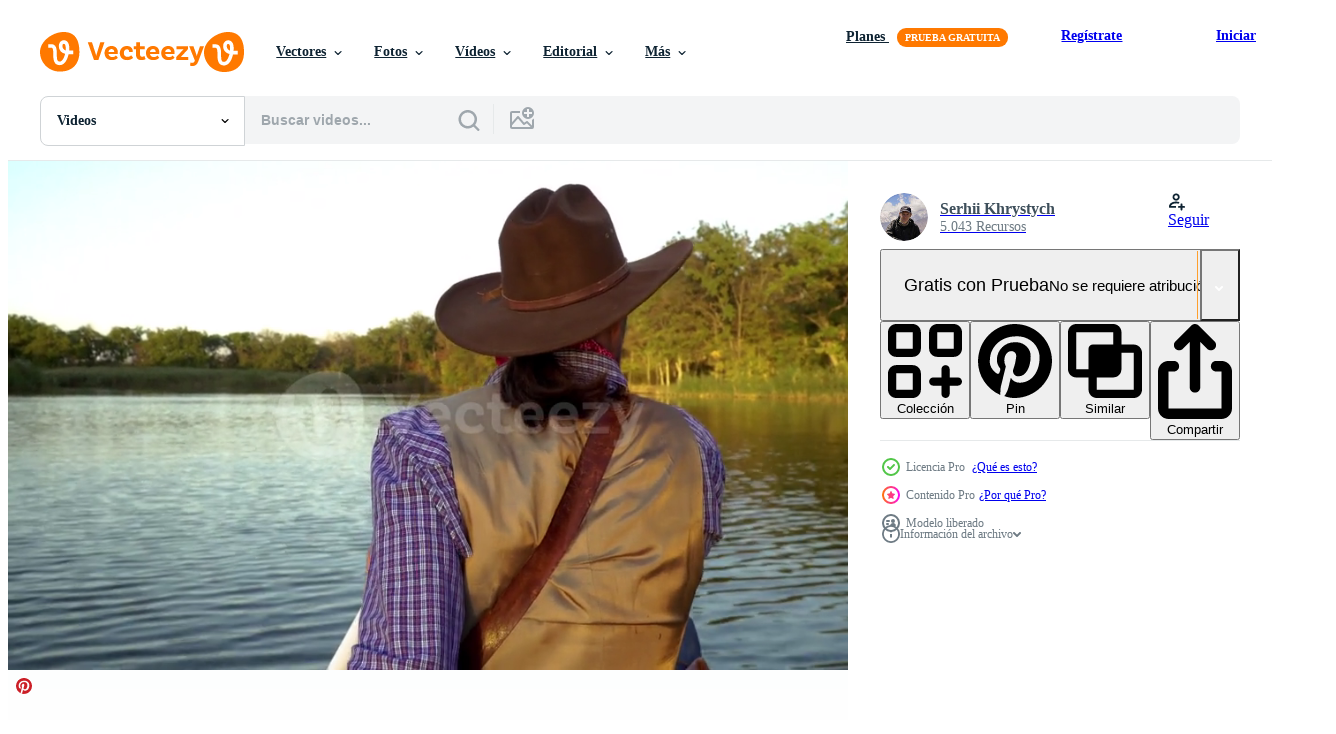

--- FILE ---
content_type: text/html; charset=utf-8
request_url: https://es.vecteezy.com/resources/40895059/show_related_tags_async_content
body_size: 1655
content:
<turbo-frame id="show-related-tags">
  <h2 class="ez-resource-related__header">Palabras claves relacionadas</h2>

    <div class="splide ez-carousel tags-carousel is-ready" style="--carousel_height: 48px; --additional_height: 0px;" data-controller="carousel search-tag" data-bullets="false" data-loop="false" data-arrows="true">
    <div class="splide__track ez-carousel__track" data-carousel-target="track">
      <ul class="splide__list ez-carousel__inner-wrap" data-carousel-target="innerWrap">
        <li class="search-tag splide__slide ez-carousel__slide" data-carousel-target="slide"><a class="search-tag__tag-link ez-btn ez-btn--light" title="vaquero" data-action="search-tag#sendClickEvent search-tag#performSearch" data-search-tag-verified="true" data-keyword-location="show" href="/videos-gratis/vaquero">vaquero</a></li><li class="search-tag splide__slide ez-carousel__slide" data-carousel-target="slide"><a class="search-tag__tag-link ez-btn ez-btn--light" title="canoa" data-action="search-tag#sendClickEvent search-tag#performSearch" data-search-tag-verified="true" data-keyword-location="show" href="/videos-gratis/canoa">canoa</a></li><li class="search-tag splide__slide ez-carousel__slide" data-carousel-target="slide"><a class="search-tag__tag-link ez-btn ez-btn--light" title="río" data-action="search-tag#sendClickEvent search-tag#performSearch" data-search-tag-verified="true" data-keyword-location="show" href="/videos-gratis/r%C3%ADo">río</a></li><li class="search-tag splide__slide ez-carousel__slide" data-carousel-target="slide"><a class="search-tag__tag-link ez-btn ez-btn--light" title="hombre" data-action="search-tag#sendClickEvent search-tag#performSearch" data-search-tag-verified="true" data-keyword-location="show" href="/videos-gratis/hombre">hombre</a></li><li class="search-tag splide__slide ez-carousel__slide" data-carousel-target="slide"><a class="search-tag__tag-link ez-btn ez-btn--light" title="paleta" data-action="search-tag#sendClickEvent search-tag#performSearch" data-search-tag-verified="true" data-keyword-location="show" href="/videos-gratis/paleta">paleta</a></li><li class="search-tag splide__slide ez-carousel__slide" data-carousel-target="slide"><a class="search-tag__tag-link ez-btn ez-btn--light" title="barco" data-action="search-tag#sendClickEvent search-tag#performSearch" data-search-tag-verified="true" data-keyword-location="show" href="/videos-gratis/barco">barco</a></li><li class="search-tag splide__slide ez-carousel__slide" data-carousel-target="slide"><a class="search-tag__tag-link ez-btn ez-btn--light" title="nadar" data-action="search-tag#sendClickEvent search-tag#performSearch" data-search-tag-verified="true" data-keyword-location="show" href="/videos-gratis/nadar">nadar</a></li><li class="search-tag splide__slide ez-carousel__slide" data-carousel-target="slide"><a class="search-tag__tag-link ez-btn ez-btn--light" title="bosque" data-action="search-tag#sendClickEvent search-tag#performSearch" data-search-tag-verified="true" data-keyword-location="show" href="/videos-gratis/bosque">bosque</a></li><li class="search-tag splide__slide ez-carousel__slide" data-carousel-target="slide"><a class="search-tag__tag-link ez-btn ez-btn--light" title="pantano" data-action="search-tag#sendClickEvent search-tag#performSearch" data-search-tag-verified="true" data-keyword-location="show" href="/videos-gratis/pantano">pantano</a></li><li class="search-tag splide__slide ez-carousel__slide" data-carousel-target="slide"><a class="search-tag__tag-link ez-btn ez-btn--light" title="4k" data-action="search-tag#sendClickEvent search-tag#performSearch" data-search-tag-verified="true" data-keyword-location="show" href="/videos-gratis/4k">4k</a></li><li class="search-tag splide__slide ez-carousel__slide" data-carousel-target="slide"><a class="search-tag__tag-link ez-btn ez-btn--light" title="oeste" data-action="search-tag#sendClickEvent search-tag#performSearch" data-search-tag-verified="true" data-keyword-location="show" href="/videos-gratis/oeste">oeste</a></li><li class="search-tag splide__slide ez-carousel__slide" data-carousel-target="slide"><a class="search-tag__tag-link ez-btn ez-btn--light" title="america" data-action="search-tag#sendClickEvent search-tag#performSearch" data-search-tag-verified="true" data-keyword-location="show" href="/videos-gratis/america">america</a></li><li class="search-tag splide__slide ez-carousel__slide" data-carousel-target="slide"><a class="search-tag__tag-link ez-btn ez-btn--light" title="viejo oeste" data-action="search-tag#sendClickEvent search-tag#performSearch" data-search-tag-verified="true" data-keyword-location="show" href="/videos-gratis/viejo-oeste">viejo oeste</a></li><li class="search-tag splide__slide ez-carousel__slide" data-carousel-target="slide"><a class="search-tag__tag-link ez-btn ez-btn--light" title="recreación" data-action="search-tag#sendClickEvent search-tag#performSearch" data-search-tag-verified="true" data-keyword-location="show" href="/videos-gratis/recreaci%C3%B3n">recreación</a></li><li class="search-tag splide__slide ez-carousel__slide" data-carousel-target="slide"><a class="search-tag__tag-link ez-btn ez-btn--light" title="arboles" data-action="search-tag#sendClickEvent search-tag#performSearch" data-search-tag-verified="true" data-keyword-location="show" href="/videos-gratis/arboles">arboles</a></li><li class="search-tag splide__slide ez-carousel__slide" data-carousel-target="slide"><a class="search-tag__tag-link ez-btn ez-btn--light" title="estados unidos" data-action="search-tag#sendClickEvent search-tag#performSearch" data-search-tag-verified="true" data-keyword-location="show" href="/videos-gratis/estados-unidos">estados unidos</a></li><li class="search-tag splide__slide ez-carousel__slide" data-carousel-target="slide"><a class="search-tag__tag-link ez-btn ez-btn--light" title="americano" data-action="search-tag#sendClickEvent search-tag#performSearch" data-search-tag-verified="true" data-keyword-location="show" href="/videos-gratis/americano">americano</a></li><li class="search-tag splide__slide ez-carousel__slide" data-carousel-target="slide"><a class="search-tag__tag-link ez-btn ez-btn--light" title="masculino" data-action="search-tag#sendClickEvent search-tag#performSearch" data-search-tag-verified="true" data-keyword-location="show" href="/videos-gratis/masculino">masculino</a></li><li class="search-tag splide__slide ez-carousel__slide" data-carousel-target="slide"><a class="search-tag__tag-link ez-btn ez-btn--light" title="alaska" data-action="search-tag#sendClickEvent search-tag#performSearch" data-search-tag-verified="true" data-keyword-location="show" href="/videos-gratis/alaska">alaska</a></li><li class="search-tag splide__slide ez-carousel__slide" data-carousel-target="slide"><a class="search-tag__tag-link ez-btn ez-btn--light" title="negocios" data-action="search-tag#sendClickEvent search-tag#performSearch" data-search-tag-verified="true" data-keyword-location="show" href="/videos-gratis/negocios">negocios</a></li><li class="search-tag splide__slide ez-carousel__slide" data-carousel-target="slide"><a class="search-tag__tag-link ez-btn ez-btn--light" title="edificios" data-action="search-tag#sendClickEvent search-tag#performSearch" data-search-tag-verified="true" data-keyword-location="show" href="/videos-gratis/edificios">edificios</a></li><li class="search-tag splide__slide ez-carousel__slide" data-carousel-target="slide"><a class="search-tag__tag-link ez-btn ez-btn--light" title="alto" data-action="search-tag#sendClickEvent search-tag#performSearch" data-search-tag-verified="true" data-keyword-location="show" href="/videos-gratis/alto">alto</a></li><li class="search-tag splide__slide ez-carousel__slide" data-carousel-target="slide"><a class="search-tag__tag-link ez-btn ez-btn--light" title="exterior" data-action="search-tag#sendClickEvent search-tag#performSearch" data-search-tag-verified="true" data-keyword-location="show" href="/videos-gratis/exterior">exterior</a></li><li class="search-tag splide__slide ez-carousel__slide" data-carousel-target="slide"><a class="search-tag__tag-link ez-btn ez-btn--light" title="financiero" data-action="search-tag#sendClickEvent search-tag#performSearch" data-search-tag-verified="true" data-keyword-location="show" href="/videos-gratis/financiero">financiero</a></li><li class="search-tag splide__slide ez-carousel__slide" data-carousel-target="slide"><a class="search-tag__tag-link ez-btn ez-btn--light" title="corporacion" data-action="search-tag#sendClickEvent search-tag#performSearch" data-search-tag-verified="true" data-keyword-location="show" href="/videos-gratis/corporacion">corporacion</a></li><li class="search-tag splide__slide ez-carousel__slide" data-carousel-target="slide"><a class="search-tag__tag-link ez-btn ez-btn--light" title="ubicación" data-action="search-tag#sendClickEvent search-tag#performSearch" data-search-tag-verified="true" data-keyword-location="show" href="/videos-gratis/ubicaci%C3%B3n">ubicación</a></li><li class="search-tag splide__slide ez-carousel__slide" data-carousel-target="slide"><a class="search-tag__tag-link ez-btn ez-btn--light" title="edificio oficinas" data-action="search-tag#sendClickEvent search-tag#performSearch" data-search-tag-verified="true" data-keyword-location="show" href="/videos-gratis/edificio-oficinas">edificio oficinas</a></li><li class="search-tag splide__slide ez-carousel__slide" data-carousel-target="slide"><a class="search-tag__tag-link ez-btn ez-btn--light" title="vista aérea" data-action="search-tag#sendClickEvent search-tag#performSearch" data-search-tag-verified="true" data-keyword-location="show" href="/videos-gratis/vista-a%C3%A9rea">vista aérea</a></li><li class="search-tag splide__slide ez-carousel__slide" data-carousel-target="slide"><a class="search-tag__tag-link ez-btn ez-btn--light" title="observatorio" data-action="search-tag#sendClickEvent search-tag#performSearch" data-search-tag-verified="true" data-keyword-location="show" href="/videos-gratis/observatorio">observatorio</a></li><li class="search-tag splide__slide ez-carousel__slide" data-carousel-target="slide"><a class="search-tag__tag-link ez-btn ez-btn--light" title="washington dc" data-action="search-tag#sendClickEvent search-tag#performSearch" data-search-tag-verified="true" data-keyword-location="show" href="/videos-gratis/washington-dc">washington dc</a></li>
</ul></div>
    

    <div class="splide__arrows splide__arrows--ltr ez-carousel__arrows"><button class="splide__arrow splide__arrow--prev ez-carousel__arrow ez-carousel__arrow--prev" disabled="disabled" data-carousel-target="arrowPrev" data-test-id="carousel-arrow-prev" data-direction="prev" aria_label="Anterior"><span class="ez-carousel__arrow-wrap"><svg xmlns="http://www.w3.org/2000/svg" viewBox="0 0 5 8" role="img" aria-labelledby="a2gi3cn2y2lp1x8ffxr5vq8nv4dt4rss" class="arrow-prev"><desc id="a2gi3cn2y2lp1x8ffxr5vq8nv4dt4rss">Anterior</desc><path fill-rule="evenodd" d="M4.707 7.707a1 1 0 0 0 0-1.414L2.414 4l2.293-2.293A1 1 0 0 0 3.293.293l-3 3a1 1 0 0 0 0 1.414l3 3a1 1 0 0 0 1.414 0Z" clip-rule="evenodd"></path></svg>
</span><span class="ez-carousel__gradient"></span></button><button class="splide__arrow splide__arrow--next ez-carousel__arrow ez-carousel__arrow--next" disabled="disabled" data-carousel-target="arrowNext" data-test-id="carousel-arrow-next" data-direction="next" aria_label="Siguiente"><span class="ez-carousel__arrow-wrap"><svg xmlns="http://www.w3.org/2000/svg" viewBox="0 0 5 8" role="img" aria-labelledby="a462mntdlo0sodh0803fve8t2usdksxt" class="arrow-next"><desc id="a462mntdlo0sodh0803fve8t2usdksxt">Siguiente</desc><path fill-rule="evenodd" d="M.293 7.707a1 1 0 0 1 0-1.414L2.586 4 .293 1.707A1 1 0 0 1 1.707.293l3 3a1 1 0 0 1 0 1.414l-3 3a1 1 0 0 1-1.414 0Z" clip-rule="evenodd"></path></svg>
</span><span class="ez-carousel__gradient"></span></button></div>
</div></turbo-frame>


--- FILE ---
content_type: text/html; charset=utf-8
request_url: https://es.vecteezy.com/resources/40895059/show_related_grids_async_content
body_size: 9465
content:
<turbo-frame id="show-related-resources">

  <div data-conversions-category="Videos relacionadas" class="">
    <h2 class="ez-resource-related__header">
      Videos relacionadas
    </h2>

    <ul class="ez-resource-grid ez-resource-grid--main-grid  is-hidden" id="false" data-controller="grid contributor-info video-preview" data-grid-track-truncation-value="false" data-max-rows="50" data-row-height="240" data-instant-grid="false" data-truncate-results="false" data-testid="related-resources" data-labels="free" style="--free: &#39;Gratis&#39;;">

  <li class="ez-resource-grid__item ez-resource-thumb ez-resource-thumb--video ez-resource-thumb--pro" data-controller="grid-item-decorator" data-position="{{position}}" data-item-id="40895041" data-pro="true" data-grid-target="gridItem" data-video-preview-target="preview" data-video-url="https://static.vecteezy.com/system/resources/previews/040/895/041/mp4/a-cowboy-in-a-red-canoe-floats-on-the-river-in-the-forest-beautiful-sunlight-at-sunset-historical-reconstruction-of-life-in-the-wild-west-of-america-4k-video.mp4" data-w="356" data-h="200" data-grid-item-decorator-free-label-value="Gratis" data-action="mouseenter-&gt;grid-item-decorator#hoverThumb:once" data-grid-item-decorator-item-pro-param="Pro" data-grid-item-decorator-resource-id-param="40895041" data-grid-item-decorator-content-type-param="Content-video" data-grid-item-decorator-pinterest-url-param="https://es.vecteezy.com/video/40895041-un-vaquero-en-un-rojo-canoa-flotadores-en-el-rio-en-el-bosque-hermosa-luz-de-sol-a-puesta-de-sol-historico-reconstruccion-de-vida-en-el-salvaje-oeste-de-america-4k" data-grid-item-decorator-seo-page-description-param="un vaquero en un rojo canoa flotadores en el río en el bosque. hermosa luz de sol a puesta de sol. histórico reconstrucción de vida en el salvaje Oeste de America. 4k" data-grid-item-decorator-user-id-param="15894741" data-grid-item-decorator-user-display-name-param="Serhii Khrystych" data-grid-item-decorator-avatar-src-param="https://static.vecteezy.com/system/user/avatar/15894741/medium________________________.jpg" data-grid-item-decorator-uploads-path-param="/miembros/sergeyxsp/uploads">

  <script type="application/ld+json" id="media_schema">
  {"@context":"https://schema.org","@type":"VideoObject","name":"un vaquero en un rojo canoa flotadores en el río en el bosque. hermosa luz de sol a puesta de sol. histórico reconstrucción de vida en el salvaje Oeste de America. 4k","uploadDate":"2024-03-15T05:32:16-05:00","thumbnailUrl":"https://static.vecteezy.com/system/resources/thumbnails/040/895/041/small_2x/a-cowboy-in-a-red-canoe-floats-on-the-river-in-the-forest-beautiful-sunlight-at-sunset-historical-reconstruction-of-life-in-the-wild-west-of-america-4k-video.jpg","contentUrl":"https://static.vecteezy.com/system/resources/previews/040/895/041/mp4/a-cowboy-in-a-red-canoe-floats-on-the-river-in-the-forest-beautiful-sunlight-at-sunset-historical-reconstruction-of-life-in-the-wild-west-of-america-4k-video.mp4","sourceOrganization":"Vecteezy","license":"https://support.vecteezy.com/es/nuevas-licencias-de-vecteezy-ByHivesvt","acquireLicensePage":"https://es.vecteezy.com/video/40895041-un-vaquero-en-un-rojo-canoa-flotadores-en-el-rio-en-el-bosque-hermosa-luz-de-sol-a-puesta-de-sol-historico-reconstruccion-de-vida-en-el-salvaje-oeste-de-america-4k","creator":{"@type":"Person","name":"Serhii Khrystych"},"copyrightNotice":"Serhii Khrystych","creditText":"Vecteezy"}
</script>


<a href="/video/40895041-un-vaquero-en-un-rojo-canoa-flotadores-en-el-rio-en-el-bosque-hermosa-luz-de-sol-a-puesta-de-sol-historico-reconstruccion-de-vida-en-el-salvaje-oeste-de-america-4k" class="ez-resource-thumb__link" title="un vaquero en un rojo canoa flotadores en el río en el bosque. hermosa luz de sol a puesta de sol. histórico reconstrucción de vida en el salvaje Oeste de America. 4k" style="--height: 200; --width: 356; " data-action="click-&gt;grid#trackResourceClick mouseenter-&gt;grid#trackResourceHover" data-content-type="video" data-controller="ez-hover-intent" data-previews-srcs="[&quot;https://static.vecteezy.com/system/resources/previews/040/895/041/mp4/a-cowboy-in-a-red-canoe-floats-on-the-river-in-the-forest-beautiful-sunlight-at-sunset-historical-reconstruction-of-life-in-the-wild-west-of-america-4k-video.mp4&quot;]" data-pro="true" data-resource-id="40895041" data-video-preview-target="videoWrap" data-grid-item-decorator-target="link">
    <img src="https://static.vecteezy.com/system/resources/thumbnails/040/895/041/small/a-cowboy-in-a-red-canoe-floats-on-the-river-in-the-forest-beautiful-sunlight-at-sunset-historical-reconstruction-of-life-in-the-wild-west-of-america-4k-video.jpg" srcset="https://static.vecteezy.com/system/resources/thumbnails/040/895/041/small_2x/a-cowboy-in-a-red-canoe-floats-on-the-river-in-the-forest-beautiful-sunlight-at-sunset-historical-reconstruction-of-life-in-the-wild-west-of-america-4k-video.jpg 2x, https://static.vecteezy.com/system/resources/thumbnails/040/895/041/small/a-cowboy-in-a-red-canoe-floats-on-the-river-in-the-forest-beautiful-sunlight-at-sunset-historical-reconstruction-of-life-in-the-wild-west-of-america-4k-video.jpg 1x" class="ez-resource-thumb__img" loading="lazy" decoding="async" width="356" height="200" alt="un vaquero en un rojo canoa flotadores en el río en el bosque. hermosa luz de sol a puesta de sol. histórico reconstrucción de vida en el salvaje Oeste de America. 4k video">

</a>

  <div class="ez-resource-thumb__label-wrap"></div>
  

  <div class="ez-resource-thumb__hover-state"></div>
</li><li class="ez-resource-grid__item ez-resource-thumb ez-resource-thumb--video ez-resource-thumb--pro" data-controller="grid-item-decorator" data-position="{{position}}" data-item-id="40895096" data-pro="true" data-grid-target="gridItem" data-video-preview-target="preview" data-video-url="https://static.vecteezy.com/system/resources/previews/040/895/096/mp4/cowboy-in-a-canoe-floats-on-the-river-in-the-forest-historical-reconstruction-of-life-in-the-wild-west-of-america-4k-video.mp4" data-w="356" data-h="200" data-grid-item-decorator-free-label-value="Gratis" data-action="mouseenter-&gt;grid-item-decorator#hoverThumb:once" data-grid-item-decorator-item-pro-param="Pro" data-grid-item-decorator-resource-id-param="40895096" data-grid-item-decorator-content-type-param="Content-video" data-grid-item-decorator-pinterest-url-param="https://es.vecteezy.com/video/40895096-vaquero-en-un-canoa-flotadores-en-el-rio-en-el-bosque-historico-reconstruccion-de-vida-en-el-salvaje-oeste-de-america-4k" data-grid-item-decorator-seo-page-description-param="vaquero en un canoa flotadores en el río en el bosque. histórico reconstrucción de vida en el salvaje Oeste de America. 4k" data-grid-item-decorator-user-id-param="15894741" data-grid-item-decorator-user-display-name-param="Serhii Khrystych" data-grid-item-decorator-avatar-src-param="https://static.vecteezy.com/system/user/avatar/15894741/medium________________________.jpg" data-grid-item-decorator-uploads-path-param="/miembros/sergeyxsp/uploads">

  <script type="application/ld+json" id="media_schema">
  {"@context":"https://schema.org","@type":"VideoObject","name":"vaquero en un canoa flotadores en el río en el bosque. histórico reconstrucción de vida en el salvaje Oeste de America. 4k","uploadDate":"2024-03-15T05:42:46-05:00","thumbnailUrl":"https://static.vecteezy.com/system/resources/thumbnails/040/895/096/small_2x/cowboy-in-a-canoe-floats-on-the-river-in-the-forest-historical-reconstruction-of-life-in-the-wild-west-of-america-4k-video.jpg","contentUrl":"https://static.vecteezy.com/system/resources/previews/040/895/096/mp4/cowboy-in-a-canoe-floats-on-the-river-in-the-forest-historical-reconstruction-of-life-in-the-wild-west-of-america-4k-video.mp4","sourceOrganization":"Vecteezy","license":"https://support.vecteezy.com/es/nuevas-licencias-de-vecteezy-ByHivesvt","acquireLicensePage":"https://es.vecteezy.com/video/40895096-vaquero-en-un-canoa-flotadores-en-el-rio-en-el-bosque-historico-reconstruccion-de-vida-en-el-salvaje-oeste-de-america-4k","creator":{"@type":"Person","name":"Serhii Khrystych"},"copyrightNotice":"Serhii Khrystych","creditText":"Vecteezy"}
</script>


<a href="/video/40895096-vaquero-en-un-canoa-flotadores-en-el-rio-en-el-bosque-historico-reconstruccion-de-vida-en-el-salvaje-oeste-de-america-4k" class="ez-resource-thumb__link" title="vaquero en un canoa flotadores en el río en el bosque. histórico reconstrucción de vida en el salvaje Oeste de America. 4k" style="--height: 200; --width: 356; " data-action="click-&gt;grid#trackResourceClick mouseenter-&gt;grid#trackResourceHover" data-content-type="video" data-controller="ez-hover-intent" data-previews-srcs="[&quot;https://static.vecteezy.com/system/resources/previews/040/895/096/mp4/cowboy-in-a-canoe-floats-on-the-river-in-the-forest-historical-reconstruction-of-life-in-the-wild-west-of-america-4k-video.mp4&quot;]" data-pro="true" data-resource-id="40895096" data-video-preview-target="videoWrap" data-grid-item-decorator-target="link">
    <img src="https://static.vecteezy.com/system/resources/thumbnails/040/895/096/small/cowboy-in-a-canoe-floats-on-the-river-in-the-forest-historical-reconstruction-of-life-in-the-wild-west-of-america-4k-video.jpg" srcset="https://static.vecteezy.com/system/resources/thumbnails/040/895/096/small_2x/cowboy-in-a-canoe-floats-on-the-river-in-the-forest-historical-reconstruction-of-life-in-the-wild-west-of-america-4k-video.jpg 2x, https://static.vecteezy.com/system/resources/thumbnails/040/895/096/small/cowboy-in-a-canoe-floats-on-the-river-in-the-forest-historical-reconstruction-of-life-in-the-wild-west-of-america-4k-video.jpg 1x" class="ez-resource-thumb__img" loading="lazy" decoding="async" width="356" height="200" alt="vaquero en un canoa flotadores en el río en el bosque. histórico reconstrucción de vida en el salvaje Oeste de America. 4k video">

</a>

  <div class="ez-resource-thumb__label-wrap"></div>
  

  <div class="ez-resource-thumb__hover-state"></div>
</li><li class="ez-resource-grid__item ez-resource-thumb ez-resource-thumb--video ez-resource-thumb--pro" data-controller="grid-item-decorator" data-position="{{position}}" data-item-id="40895057" data-pro="true" data-grid-target="gridItem" data-video-preview-target="preview" data-video-url="https://static.vecteezy.com/system/resources/previews/040/895/057/mp4/a-cowboy-in-a-red-canoe-floats-on-the-river-in-the-forest-beautiful-sunlight-at-sunset-historical-reconstruction-of-life-in-the-wild-west-of-america-4k-video.mp4" data-w="356" data-h="200" data-grid-item-decorator-free-label-value="Gratis" data-action="mouseenter-&gt;grid-item-decorator#hoverThumb:once" data-grid-item-decorator-item-pro-param="Pro" data-grid-item-decorator-resource-id-param="40895057" data-grid-item-decorator-content-type-param="Content-video" data-grid-item-decorator-pinterest-url-param="https://es.vecteezy.com/video/40895057-un-vaquero-en-un-rojo-canoa-flotadores-en-el-rio-en-el-bosque-hermosa-luz-de-sol-a-puesta-de-sol-historico-reconstruccion-de-vida-en-el-salvaje-oeste-de-america-4k" data-grid-item-decorator-seo-page-description-param="un vaquero en un rojo canoa flotadores en el río en el bosque. hermosa luz de sol a puesta de sol. histórico reconstrucción de vida en el salvaje Oeste de America. 4k" data-grid-item-decorator-user-id-param="15894741" data-grid-item-decorator-user-display-name-param="Serhii Khrystych" data-grid-item-decorator-avatar-src-param="https://static.vecteezy.com/system/user/avatar/15894741/medium________________________.jpg" data-grid-item-decorator-uploads-path-param="/miembros/sergeyxsp/uploads">

  <script type="application/ld+json" id="media_schema">
  {"@context":"https://schema.org","@type":"VideoObject","name":"un vaquero en un rojo canoa flotadores en el río en el bosque. hermosa luz de sol a puesta de sol. histórico reconstrucción de vida en el salvaje Oeste de America. 4k","uploadDate":"2024-03-15T05:35:58-05:00","thumbnailUrl":"https://static.vecteezy.com/system/resources/thumbnails/040/895/057/small_2x/a-cowboy-in-a-red-canoe-floats-on-the-river-in-the-forest-beautiful-sunlight-at-sunset-historical-reconstruction-of-life-in-the-wild-west-of-america-4k-video.jpg","contentUrl":"https://static.vecteezy.com/system/resources/previews/040/895/057/mp4/a-cowboy-in-a-red-canoe-floats-on-the-river-in-the-forest-beautiful-sunlight-at-sunset-historical-reconstruction-of-life-in-the-wild-west-of-america-4k-video.mp4","sourceOrganization":"Vecteezy","license":"https://support.vecteezy.com/es/nuevas-licencias-de-vecteezy-ByHivesvt","acquireLicensePage":"https://es.vecteezy.com/video/40895057-un-vaquero-en-un-rojo-canoa-flotadores-en-el-rio-en-el-bosque-hermosa-luz-de-sol-a-puesta-de-sol-historico-reconstruccion-de-vida-en-el-salvaje-oeste-de-america-4k","creator":{"@type":"Person","name":"Serhii Khrystych"},"copyrightNotice":"Serhii Khrystych","creditText":"Vecteezy"}
</script>


<a href="/video/40895057-un-vaquero-en-un-rojo-canoa-flotadores-en-el-rio-en-el-bosque-hermosa-luz-de-sol-a-puesta-de-sol-historico-reconstruccion-de-vida-en-el-salvaje-oeste-de-america-4k" class="ez-resource-thumb__link" title="un vaquero en un rojo canoa flotadores en el río en el bosque. hermosa luz de sol a puesta de sol. histórico reconstrucción de vida en el salvaje Oeste de America. 4k" style="--height: 200; --width: 356; " data-action="click-&gt;grid#trackResourceClick mouseenter-&gt;grid#trackResourceHover" data-content-type="video" data-controller="ez-hover-intent" data-previews-srcs="[&quot;https://static.vecteezy.com/system/resources/previews/040/895/057/mp4/a-cowboy-in-a-red-canoe-floats-on-the-river-in-the-forest-beautiful-sunlight-at-sunset-historical-reconstruction-of-life-in-the-wild-west-of-america-4k-video.mp4&quot;]" data-pro="true" data-resource-id="40895057" data-video-preview-target="videoWrap" data-grid-item-decorator-target="link">
    <img src="https://static.vecteezy.com/system/resources/thumbnails/040/895/057/small/a-cowboy-in-a-red-canoe-floats-on-the-river-in-the-forest-beautiful-sunlight-at-sunset-historical-reconstruction-of-life-in-the-wild-west-of-america-4k-video.jpg" srcset="https://static.vecteezy.com/system/resources/thumbnails/040/895/057/small_2x/a-cowboy-in-a-red-canoe-floats-on-the-river-in-the-forest-beautiful-sunlight-at-sunset-historical-reconstruction-of-life-in-the-wild-west-of-america-4k-video.jpg 2x, https://static.vecteezy.com/system/resources/thumbnails/040/895/057/small/a-cowboy-in-a-red-canoe-floats-on-the-river-in-the-forest-beautiful-sunlight-at-sunset-historical-reconstruction-of-life-in-the-wild-west-of-america-4k-video.jpg 1x" class="ez-resource-thumb__img" loading="lazy" decoding="async" width="356" height="200" alt="un vaquero en un rojo canoa flotadores en el río en el bosque. hermosa luz de sol a puesta de sol. histórico reconstrucción de vida en el salvaje Oeste de America. 4k video">

</a>

  <div class="ez-resource-thumb__label-wrap"></div>
  

  <div class="ez-resource-thumb__hover-state"></div>
</li><li class="ez-resource-grid__item ez-resource-thumb ez-resource-thumb--video ez-resource-thumb--pro" data-controller="grid-item-decorator" data-position="{{position}}" data-item-id="40895182" data-pro="true" data-grid-target="gridItem" data-video-preview-target="preview" data-video-url="https://static.vecteezy.com/system/resources/previews/040/895/182/mp4/a-cowboy-in-a-red-canoe-floats-on-the-river-in-the-forest-historical-reconstruction-of-life-in-the-wild-west-of-america-4k-video.mp4" data-w="356" data-h="200" data-grid-item-decorator-free-label-value="Gratis" data-action="mouseenter-&gt;grid-item-decorator#hoverThumb:once" data-grid-item-decorator-item-pro-param="Pro" data-grid-item-decorator-resource-id-param="40895182" data-grid-item-decorator-content-type-param="Content-video" data-grid-item-decorator-pinterest-url-param="https://es.vecteezy.com/video/40895182-un-vaquero-en-un-rojo-canoa-flotadores-en-el-rio-en-el-bosque-historico-reconstruccion-de-vida-en-el-salvaje-oeste-de-america-4k" data-grid-item-decorator-seo-page-description-param="un vaquero en un rojo canoa flotadores en el río en el bosque. histórico reconstrucción de vida en el salvaje Oeste de America. 4k" data-grid-item-decorator-user-id-param="15894741" data-grid-item-decorator-user-display-name-param="Serhii Khrystych" data-grid-item-decorator-avatar-src-param="https://static.vecteezy.com/system/user/avatar/15894741/medium________________________.jpg" data-grid-item-decorator-uploads-path-param="/miembros/sergeyxsp/uploads">

  <script type="application/ld+json" id="media_schema">
  {"@context":"https://schema.org","@type":"VideoObject","name":"un vaquero en un rojo canoa flotadores en el río en el bosque. histórico reconstrucción de vida en el salvaje Oeste de America. 4k","uploadDate":"2024-03-15T05:46:16-05:00","thumbnailUrl":"https://static.vecteezy.com/system/resources/thumbnails/040/895/182/small_2x/a-cowboy-in-a-red-canoe-floats-on-the-river-in-the-forest-historical-reconstruction-of-life-in-the-wild-west-of-america-4k-video.jpg","contentUrl":"https://static.vecteezy.com/system/resources/previews/040/895/182/mp4/a-cowboy-in-a-red-canoe-floats-on-the-river-in-the-forest-historical-reconstruction-of-life-in-the-wild-west-of-america-4k-video.mp4","sourceOrganization":"Vecteezy","license":"https://support.vecteezy.com/es/nuevas-licencias-de-vecteezy-ByHivesvt","acquireLicensePage":"https://es.vecteezy.com/video/40895182-un-vaquero-en-un-rojo-canoa-flotadores-en-el-rio-en-el-bosque-historico-reconstruccion-de-vida-en-el-salvaje-oeste-de-america-4k","creator":{"@type":"Person","name":"Serhii Khrystych"},"copyrightNotice":"Serhii Khrystych","creditText":"Vecteezy"}
</script>


<a href="/video/40895182-un-vaquero-en-un-rojo-canoa-flotadores-en-el-rio-en-el-bosque-historico-reconstruccion-de-vida-en-el-salvaje-oeste-de-america-4k" class="ez-resource-thumb__link" title="un vaquero en un rojo canoa flotadores en el río en el bosque. histórico reconstrucción de vida en el salvaje Oeste de America. 4k" style="--height: 200; --width: 356; " data-action="click-&gt;grid#trackResourceClick mouseenter-&gt;grid#trackResourceHover" data-content-type="video" data-controller="ez-hover-intent" data-previews-srcs="[&quot;https://static.vecteezy.com/system/resources/previews/040/895/182/mp4/a-cowboy-in-a-red-canoe-floats-on-the-river-in-the-forest-historical-reconstruction-of-life-in-the-wild-west-of-america-4k-video.mp4&quot;]" data-pro="true" data-resource-id="40895182" data-video-preview-target="videoWrap" data-grid-item-decorator-target="link">
    <img src="https://static.vecteezy.com/system/resources/thumbnails/040/895/182/small/a-cowboy-in-a-red-canoe-floats-on-the-river-in-the-forest-historical-reconstruction-of-life-in-the-wild-west-of-america-4k-video.jpg" srcset="https://static.vecteezy.com/system/resources/thumbnails/040/895/182/small_2x/a-cowboy-in-a-red-canoe-floats-on-the-river-in-the-forest-historical-reconstruction-of-life-in-the-wild-west-of-america-4k-video.jpg 2x, https://static.vecteezy.com/system/resources/thumbnails/040/895/182/small/a-cowboy-in-a-red-canoe-floats-on-the-river-in-the-forest-historical-reconstruction-of-life-in-the-wild-west-of-america-4k-video.jpg 1x" class="ez-resource-thumb__img" loading="lazy" decoding="async" width="356" height="200" alt="un vaquero en un rojo canoa flotadores en el río en el bosque. histórico reconstrucción de vida en el salvaje Oeste de America. 4k video">

</a>

  <div class="ez-resource-thumb__label-wrap"></div>
  

  <div class="ez-resource-thumb__hover-state"></div>
</li><li class="ez-resource-grid__item ez-resource-thumb ez-resource-thumb--video ez-resource-thumb--pro" data-controller="grid-item-decorator" data-position="{{position}}" data-item-id="40895044" data-pro="true" data-grid-target="gridItem" data-video-preview-target="preview" data-video-url="https://static.vecteezy.com/system/resources/previews/040/895/044/mp4/a-cowboy-in-a-red-canoe-floats-on-the-river-historical-reconstruction-of-life-in-the-wild-west-of-america-4k-video.mp4" data-w="356" data-h="200" data-grid-item-decorator-free-label-value="Gratis" data-action="mouseenter-&gt;grid-item-decorator#hoverThumb:once" data-grid-item-decorator-item-pro-param="Pro" data-grid-item-decorator-resource-id-param="40895044" data-grid-item-decorator-content-type-param="Content-video" data-grid-item-decorator-pinterest-url-param="https://es.vecteezy.com/video/40895044-un-vaquero-en-un-rojo-canoa-flotadores-en-el-rio-historico-reconstruccion-de-vida-en-el-salvaje-oeste-de-america-4k" data-grid-item-decorator-seo-page-description-param="un vaquero en un rojo canoa flotadores en el río. histórico reconstrucción de vida en el salvaje Oeste de America. 4k" data-grid-item-decorator-user-id-param="15894741" data-grid-item-decorator-user-display-name-param="Serhii Khrystych" data-grid-item-decorator-avatar-src-param="https://static.vecteezy.com/system/user/avatar/15894741/medium________________________.jpg" data-grid-item-decorator-uploads-path-param="/miembros/sergeyxsp/uploads">

  <script type="application/ld+json" id="media_schema">
  {"@context":"https://schema.org","@type":"VideoObject","name":"un vaquero en un rojo canoa flotadores en el río. histórico reconstrucción de vida en el salvaje Oeste de America. 4k","uploadDate":"2024-03-15T05:33:37-05:00","thumbnailUrl":"https://static.vecteezy.com/system/resources/thumbnails/040/895/044/small_2x/a-cowboy-in-a-red-canoe-floats-on-the-river-historical-reconstruction-of-life-in-the-wild-west-of-america-4k-video.jpg","contentUrl":"https://static.vecteezy.com/system/resources/previews/040/895/044/mp4/a-cowboy-in-a-red-canoe-floats-on-the-river-historical-reconstruction-of-life-in-the-wild-west-of-america-4k-video.mp4","sourceOrganization":"Vecteezy","license":"https://support.vecteezy.com/es/nuevas-licencias-de-vecteezy-ByHivesvt","acquireLicensePage":"https://es.vecteezy.com/video/40895044-un-vaquero-en-un-rojo-canoa-flotadores-en-el-rio-historico-reconstruccion-de-vida-en-el-salvaje-oeste-de-america-4k","creator":{"@type":"Person","name":"Serhii Khrystych"},"copyrightNotice":"Serhii Khrystych","creditText":"Vecteezy"}
</script>


<a href="/video/40895044-un-vaquero-en-un-rojo-canoa-flotadores-en-el-rio-historico-reconstruccion-de-vida-en-el-salvaje-oeste-de-america-4k" class="ez-resource-thumb__link" title="un vaquero en un rojo canoa flotadores en el río. histórico reconstrucción de vida en el salvaje Oeste de America. 4k" style="--height: 200; --width: 356; " data-action="click-&gt;grid#trackResourceClick mouseenter-&gt;grid#trackResourceHover" data-content-type="video" data-controller="ez-hover-intent" data-previews-srcs="[&quot;https://static.vecteezy.com/system/resources/previews/040/895/044/mp4/a-cowboy-in-a-red-canoe-floats-on-the-river-historical-reconstruction-of-life-in-the-wild-west-of-america-4k-video.mp4&quot;]" data-pro="true" data-resource-id="40895044" data-video-preview-target="videoWrap" data-grid-item-decorator-target="link">
    <img src="https://static.vecteezy.com/system/resources/thumbnails/040/895/044/small/a-cowboy-in-a-red-canoe-floats-on-the-river-historical-reconstruction-of-life-in-the-wild-west-of-america-4k-video.jpg" srcset="https://static.vecteezy.com/system/resources/thumbnails/040/895/044/small_2x/a-cowboy-in-a-red-canoe-floats-on-the-river-historical-reconstruction-of-life-in-the-wild-west-of-america-4k-video.jpg 2x, https://static.vecteezy.com/system/resources/thumbnails/040/895/044/small/a-cowboy-in-a-red-canoe-floats-on-the-river-historical-reconstruction-of-life-in-the-wild-west-of-america-4k-video.jpg 1x" class="ez-resource-thumb__img" loading="lazy" decoding="async" width="356" height="200" alt="un vaquero en un rojo canoa flotadores en el río. histórico reconstrucción de vida en el salvaje Oeste de America. 4k video">

</a>

  <div class="ez-resource-thumb__label-wrap"></div>
  

  <div class="ez-resource-thumb__hover-state"></div>
</li><li class="ez-resource-grid__item ez-resource-thumb ez-resource-thumb--video ez-resource-thumb--pro" data-controller="grid-item-decorator" data-position="{{position}}" data-item-id="40895053" data-pro="true" data-grid-target="gridItem" data-video-preview-target="preview" data-video-url="https://static.vecteezy.com/system/resources/previews/040/895/053/mp4/a-cowboy-in-a-red-canoe-floats-on-the-river-historical-reconstruction-of-life-in-the-wild-west-of-america-4k-video.mp4" data-w="356" data-h="200" data-grid-item-decorator-free-label-value="Gratis" data-action="mouseenter-&gt;grid-item-decorator#hoverThumb:once" data-grid-item-decorator-item-pro-param="Pro" data-grid-item-decorator-resource-id-param="40895053" data-grid-item-decorator-content-type-param="Content-video" data-grid-item-decorator-pinterest-url-param="https://es.vecteezy.com/video/40895053-un-vaquero-en-un-rojo-canoa-flotadores-en-el-rio-historico-reconstruccion-de-vida-en-el-salvaje-oeste-de-america-4k" data-grid-item-decorator-seo-page-description-param="un vaquero en un rojo canoa flotadores en el río. histórico reconstrucción de vida en el salvaje Oeste de America. 4k" data-grid-item-decorator-user-id-param="15894741" data-grid-item-decorator-user-display-name-param="Serhii Khrystych" data-grid-item-decorator-avatar-src-param="https://static.vecteezy.com/system/user/avatar/15894741/medium________________________.jpg" data-grid-item-decorator-uploads-path-param="/miembros/sergeyxsp/uploads">

  <script type="application/ld+json" id="media_schema">
  {"@context":"https://schema.org","@type":"VideoObject","name":"un vaquero en un rojo canoa flotadores en el río. histórico reconstrucción de vida en el salvaje Oeste de America. 4k","uploadDate":"2024-03-15T05:35:34-05:00","thumbnailUrl":"https://static.vecteezy.com/system/resources/thumbnails/040/895/053/small_2x/a-cowboy-in-a-red-canoe-floats-on-the-river-historical-reconstruction-of-life-in-the-wild-west-of-america-4k-video.jpg","contentUrl":"https://static.vecteezy.com/system/resources/previews/040/895/053/mp4/a-cowboy-in-a-red-canoe-floats-on-the-river-historical-reconstruction-of-life-in-the-wild-west-of-america-4k-video.mp4","sourceOrganization":"Vecteezy","license":"https://support.vecteezy.com/es/nuevas-licencias-de-vecteezy-ByHivesvt","acquireLicensePage":"https://es.vecteezy.com/video/40895053-un-vaquero-en-un-rojo-canoa-flotadores-en-el-rio-historico-reconstruccion-de-vida-en-el-salvaje-oeste-de-america-4k","creator":{"@type":"Person","name":"Serhii Khrystych"},"copyrightNotice":"Serhii Khrystych","creditText":"Vecteezy"}
</script>


<a href="/video/40895053-un-vaquero-en-un-rojo-canoa-flotadores-en-el-rio-historico-reconstruccion-de-vida-en-el-salvaje-oeste-de-america-4k" class="ez-resource-thumb__link" title="un vaquero en un rojo canoa flotadores en el río. histórico reconstrucción de vida en el salvaje Oeste de America. 4k" style="--height: 200; --width: 356; " data-action="click-&gt;grid#trackResourceClick mouseenter-&gt;grid#trackResourceHover" data-content-type="video" data-controller="ez-hover-intent" data-previews-srcs="[&quot;https://static.vecteezy.com/system/resources/previews/040/895/053/mp4/a-cowboy-in-a-red-canoe-floats-on-the-river-historical-reconstruction-of-life-in-the-wild-west-of-america-4k-video.mp4&quot;]" data-pro="true" data-resource-id="40895053" data-video-preview-target="videoWrap" data-grid-item-decorator-target="link">
    <img src="https://static.vecteezy.com/system/resources/thumbnails/040/895/053/small/a-cowboy-in-a-red-canoe-floats-on-the-river-historical-reconstruction-of-life-in-the-wild-west-of-america-4k-video.jpg" srcset="https://static.vecteezy.com/system/resources/thumbnails/040/895/053/small_2x/a-cowboy-in-a-red-canoe-floats-on-the-river-historical-reconstruction-of-life-in-the-wild-west-of-america-4k-video.jpg 2x, https://static.vecteezy.com/system/resources/thumbnails/040/895/053/small/a-cowboy-in-a-red-canoe-floats-on-the-river-historical-reconstruction-of-life-in-the-wild-west-of-america-4k-video.jpg 1x" class="ez-resource-thumb__img" loading="lazy" decoding="async" width="356" height="200" alt="un vaquero en un rojo canoa flotadores en el río. histórico reconstrucción de vida en el salvaje Oeste de America. 4k video">

</a>

  <div class="ez-resource-thumb__label-wrap"></div>
  

  <div class="ez-resource-thumb__hover-state"></div>
</li><li class="ez-resource-grid__item ez-resource-thumb ez-resource-thumb--video ez-resource-thumb--pro" data-controller="grid-item-decorator" data-position="{{position}}" data-item-id="40895210" data-pro="true" data-grid-target="gridItem" data-video-preview-target="preview" data-video-url="https://static.vecteezy.com/system/resources/previews/040/895/210/mp4/a-cowboy-in-a-canoe-floats-on-the-river-in-the-forest-historical-reconstruction-of-life-in-the-wild-west-of-america-4k-video.mp4" data-w="356" data-h="200" data-grid-item-decorator-free-label-value="Gratis" data-action="mouseenter-&gt;grid-item-decorator#hoverThumb:once" data-grid-item-decorator-item-pro-param="Pro" data-grid-item-decorator-resource-id-param="40895210" data-grid-item-decorator-content-type-param="Content-video" data-grid-item-decorator-pinterest-url-param="https://es.vecteezy.com/video/40895210-un-vaquero-en-un-canoa-flotadores-en-el-rio-en-el-bosque-historico-reconstruccion-de-vida-en-el-salvaje-oeste-de-america-4k" data-grid-item-decorator-seo-page-description-param="un vaquero en un canoa flotadores en el río en el bosque. histórico reconstrucción de vida en el salvaje Oeste de America. 4k" data-grid-item-decorator-user-id-param="15894741" data-grid-item-decorator-user-display-name-param="Serhii Khrystych" data-grid-item-decorator-avatar-src-param="https://static.vecteezy.com/system/user/avatar/15894741/medium________________________.jpg" data-grid-item-decorator-uploads-path-param="/miembros/sergeyxsp/uploads">

  <script type="application/ld+json" id="media_schema">
  {"@context":"https://schema.org","@type":"VideoObject","name":"un vaquero en un canoa flotadores en el río en el bosque. histórico reconstrucción de vida en el salvaje Oeste de America. 4k","uploadDate":"2024-03-15T05:48:16-05:00","thumbnailUrl":"https://static.vecteezy.com/system/resources/thumbnails/040/895/210/small_2x/a-cowboy-in-a-canoe-floats-on-the-river-in-the-forest-historical-reconstruction-of-life-in-the-wild-west-of-america-4k-video.jpg","contentUrl":"https://static.vecteezy.com/system/resources/previews/040/895/210/mp4/a-cowboy-in-a-canoe-floats-on-the-river-in-the-forest-historical-reconstruction-of-life-in-the-wild-west-of-america-4k-video.mp4","sourceOrganization":"Vecteezy","license":"https://support.vecteezy.com/es/nuevas-licencias-de-vecteezy-ByHivesvt","acquireLicensePage":"https://es.vecteezy.com/video/40895210-un-vaquero-en-un-canoa-flotadores-en-el-rio-en-el-bosque-historico-reconstruccion-de-vida-en-el-salvaje-oeste-de-america-4k","creator":{"@type":"Person","name":"Serhii Khrystych"},"copyrightNotice":"Serhii Khrystych","creditText":"Vecteezy"}
</script>


<a href="/video/40895210-un-vaquero-en-un-canoa-flotadores-en-el-rio-en-el-bosque-historico-reconstruccion-de-vida-en-el-salvaje-oeste-de-america-4k" class="ez-resource-thumb__link" title="un vaquero en un canoa flotadores en el río en el bosque. histórico reconstrucción de vida en el salvaje Oeste de America. 4k" style="--height: 200; --width: 356; " data-action="click-&gt;grid#trackResourceClick mouseenter-&gt;grid#trackResourceHover" data-content-type="video" data-controller="ez-hover-intent" data-previews-srcs="[&quot;https://static.vecteezy.com/system/resources/previews/040/895/210/mp4/a-cowboy-in-a-canoe-floats-on-the-river-in-the-forest-historical-reconstruction-of-life-in-the-wild-west-of-america-4k-video.mp4&quot;]" data-pro="true" data-resource-id="40895210" data-video-preview-target="videoWrap" data-grid-item-decorator-target="link">
    <img src="https://static.vecteezy.com/system/resources/thumbnails/040/895/210/small/a-cowboy-in-a-canoe-floats-on-the-river-in-the-forest-historical-reconstruction-of-life-in-the-wild-west-of-america-4k-video.jpg" srcset="https://static.vecteezy.com/system/resources/thumbnails/040/895/210/small_2x/a-cowboy-in-a-canoe-floats-on-the-river-in-the-forest-historical-reconstruction-of-life-in-the-wild-west-of-america-4k-video.jpg 2x, https://static.vecteezy.com/system/resources/thumbnails/040/895/210/small/a-cowboy-in-a-canoe-floats-on-the-river-in-the-forest-historical-reconstruction-of-life-in-the-wild-west-of-america-4k-video.jpg 1x" class="ez-resource-thumb__img" loading="lazy" decoding="async" width="356" height="200" alt="un vaquero en un canoa flotadores en el río en el bosque. histórico reconstrucción de vida en el salvaje Oeste de America. 4k video">

</a>

  <div class="ez-resource-thumb__label-wrap"></div>
  

  <div class="ez-resource-thumb__hover-state"></div>
</li><li class="ez-resource-grid__item ez-resource-thumb ez-resource-thumb--video ez-resource-thumb--pro" data-controller="grid-item-decorator" data-position="{{position}}" data-item-id="40895065" data-pro="true" data-grid-target="gridItem" data-video-preview-target="preview" data-video-url="https://static.vecteezy.com/system/resources/previews/040/895/065/mp4/cowboy-in-a-canoe-floats-on-the-river-in-the-forest-historical-reconstruction-of-life-in-the-wild-west-of-america-4k-video.mp4" data-w="356" data-h="200" data-grid-item-decorator-free-label-value="Gratis" data-action="mouseenter-&gt;grid-item-decorator#hoverThumb:once" data-grid-item-decorator-item-pro-param="Pro" data-grid-item-decorator-resource-id-param="40895065" data-grid-item-decorator-content-type-param="Content-video" data-grid-item-decorator-pinterest-url-param="https://es.vecteezy.com/video/40895065-vaquero-en-un-canoa-flotadores-en-el-rio-en-el-bosque-historico-reconstruccion-de-vida-en-el-salvaje-oeste-de-america-4k" data-grid-item-decorator-seo-page-description-param="vaquero en un canoa flotadores en el río en el bosque. histórico reconstrucción de vida en el salvaje Oeste de America. 4k" data-grid-item-decorator-user-id-param="15894741" data-grid-item-decorator-user-display-name-param="Serhii Khrystych" data-grid-item-decorator-avatar-src-param="https://static.vecteezy.com/system/user/avatar/15894741/medium________________________.jpg" data-grid-item-decorator-uploads-path-param="/miembros/sergeyxsp/uploads">

  <script type="application/ld+json" id="media_schema">
  {"@context":"https://schema.org","@type":"VideoObject","name":"vaquero en un canoa flotadores en el río en el bosque. histórico reconstrucción de vida en el salvaje Oeste de America. 4k","uploadDate":"2024-03-15T05:38:20-05:00","thumbnailUrl":"https://static.vecteezy.com/system/resources/thumbnails/040/895/065/small_2x/cowboy-in-a-canoe-floats-on-the-river-in-the-forest-historical-reconstruction-of-life-in-the-wild-west-of-america-4k-video.jpg","contentUrl":"https://static.vecteezy.com/system/resources/previews/040/895/065/mp4/cowboy-in-a-canoe-floats-on-the-river-in-the-forest-historical-reconstruction-of-life-in-the-wild-west-of-america-4k-video.mp4","sourceOrganization":"Vecteezy","license":"https://support.vecteezy.com/es/nuevas-licencias-de-vecteezy-ByHivesvt","acquireLicensePage":"https://es.vecteezy.com/video/40895065-vaquero-en-un-canoa-flotadores-en-el-rio-en-el-bosque-historico-reconstruccion-de-vida-en-el-salvaje-oeste-de-america-4k","creator":{"@type":"Person","name":"Serhii Khrystych"},"copyrightNotice":"Serhii Khrystych","creditText":"Vecteezy"}
</script>


<a href="/video/40895065-vaquero-en-un-canoa-flotadores-en-el-rio-en-el-bosque-historico-reconstruccion-de-vida-en-el-salvaje-oeste-de-america-4k" class="ez-resource-thumb__link" title="vaquero en un canoa flotadores en el río en el bosque. histórico reconstrucción de vida en el salvaje Oeste de America. 4k" style="--height: 200; --width: 356; " data-action="click-&gt;grid#trackResourceClick mouseenter-&gt;grid#trackResourceHover" data-content-type="video" data-controller="ez-hover-intent" data-previews-srcs="[&quot;https://static.vecteezy.com/system/resources/previews/040/895/065/mp4/cowboy-in-a-canoe-floats-on-the-river-in-the-forest-historical-reconstruction-of-life-in-the-wild-west-of-america-4k-video.mp4&quot;]" data-pro="true" data-resource-id="40895065" data-video-preview-target="videoWrap" data-grid-item-decorator-target="link">
    <img src="https://static.vecteezy.com/system/resources/thumbnails/040/895/065/small/cowboy-in-a-canoe-floats-on-the-river-in-the-forest-historical-reconstruction-of-life-in-the-wild-west-of-america-4k-video.jpg" srcset="https://static.vecteezy.com/system/resources/thumbnails/040/895/065/small_2x/cowboy-in-a-canoe-floats-on-the-river-in-the-forest-historical-reconstruction-of-life-in-the-wild-west-of-america-4k-video.jpg 2x, https://static.vecteezy.com/system/resources/thumbnails/040/895/065/small/cowboy-in-a-canoe-floats-on-the-river-in-the-forest-historical-reconstruction-of-life-in-the-wild-west-of-america-4k-video.jpg 1x" class="ez-resource-thumb__img" loading="lazy" decoding="async" width="356" height="200" alt="vaquero en un canoa flotadores en el río en el bosque. histórico reconstrucción de vida en el salvaje Oeste de America. 4k video">

</a>

  <div class="ez-resource-thumb__label-wrap"></div>
  

  <div class="ez-resource-thumb__hover-state"></div>
</li><li class="ez-resource-grid__item ez-resource-thumb ez-resource-thumb--video ez-resource-thumb--pro" data-controller="grid-item-decorator" data-position="{{position}}" data-item-id="40895047" data-pro="true" data-grid-target="gridItem" data-video-preview-target="preview" data-video-url="https://static.vecteezy.com/system/resources/previews/040/895/047/mp4/a-cowboy-in-a-red-canoe-floats-on-the-river-in-the-forest-beautiful-sunlight-at-sunset-historical-reconstruction-of-life-in-the-wild-west-of-america-4k-video.mp4" data-w="356" data-h="200" data-grid-item-decorator-free-label-value="Gratis" data-action="mouseenter-&gt;grid-item-decorator#hoverThumb:once" data-grid-item-decorator-item-pro-param="Pro" data-grid-item-decorator-resource-id-param="40895047" data-grid-item-decorator-content-type-param="Content-video" data-grid-item-decorator-pinterest-url-param="https://es.vecteezy.com/video/40895047-un-vaquero-en-un-rojo-canoa-flotadores-en-el-rio-en-el-bosque-hermosa-luz-de-sol-a-puesta-de-sol-historico-reconstruccion-de-vida-en-el-salvaje-oeste-de-america-4k" data-grid-item-decorator-seo-page-description-param="un vaquero en un rojo canoa flotadores en el río en el bosque. hermosa luz de sol a puesta de sol. histórico reconstrucción de vida en el salvaje Oeste de America. 4k" data-grid-item-decorator-user-id-param="15894741" data-grid-item-decorator-user-display-name-param="Serhii Khrystych" data-grid-item-decorator-avatar-src-param="https://static.vecteezy.com/system/user/avatar/15894741/medium________________________.jpg" data-grid-item-decorator-uploads-path-param="/miembros/sergeyxsp/uploads">

  <script type="application/ld+json" id="media_schema">
  {"@context":"https://schema.org","@type":"VideoObject","name":"un vaquero en un rojo canoa flotadores en el río en el bosque. hermosa luz de sol a puesta de sol. histórico reconstrucción de vida en el salvaje Oeste de America. 4k","uploadDate":"2024-03-15T05:33:57-05:00","thumbnailUrl":"https://static.vecteezy.com/system/resources/thumbnails/040/895/047/small_2x/a-cowboy-in-a-red-canoe-floats-on-the-river-in-the-forest-beautiful-sunlight-at-sunset-historical-reconstruction-of-life-in-the-wild-west-of-america-4k-video.jpg","contentUrl":"https://static.vecteezy.com/system/resources/previews/040/895/047/mp4/a-cowboy-in-a-red-canoe-floats-on-the-river-in-the-forest-beautiful-sunlight-at-sunset-historical-reconstruction-of-life-in-the-wild-west-of-america-4k-video.mp4","sourceOrganization":"Vecteezy","license":"https://support.vecteezy.com/es/nuevas-licencias-de-vecteezy-ByHivesvt","acquireLicensePage":"https://es.vecteezy.com/video/40895047-un-vaquero-en-un-rojo-canoa-flotadores-en-el-rio-en-el-bosque-hermosa-luz-de-sol-a-puesta-de-sol-historico-reconstruccion-de-vida-en-el-salvaje-oeste-de-america-4k","creator":{"@type":"Person","name":"Serhii Khrystych"},"copyrightNotice":"Serhii Khrystych","creditText":"Vecteezy"}
</script>


<a href="/video/40895047-un-vaquero-en-un-rojo-canoa-flotadores-en-el-rio-en-el-bosque-hermosa-luz-de-sol-a-puesta-de-sol-historico-reconstruccion-de-vida-en-el-salvaje-oeste-de-america-4k" class="ez-resource-thumb__link" title="un vaquero en un rojo canoa flotadores en el río en el bosque. hermosa luz de sol a puesta de sol. histórico reconstrucción de vida en el salvaje Oeste de America. 4k" style="--height: 200; --width: 356; " data-action="click-&gt;grid#trackResourceClick mouseenter-&gt;grid#trackResourceHover" data-content-type="video" data-controller="ez-hover-intent" data-previews-srcs="[&quot;https://static.vecteezy.com/system/resources/previews/040/895/047/mp4/a-cowboy-in-a-red-canoe-floats-on-the-river-in-the-forest-beautiful-sunlight-at-sunset-historical-reconstruction-of-life-in-the-wild-west-of-america-4k-video.mp4&quot;]" data-pro="true" data-resource-id="40895047" data-video-preview-target="videoWrap" data-grid-item-decorator-target="link">
    <img src="https://static.vecteezy.com/system/resources/thumbnails/040/895/047/small/a-cowboy-in-a-red-canoe-floats-on-the-river-in-the-forest-beautiful-sunlight-at-sunset-historical-reconstruction-of-life-in-the-wild-west-of-america-4k-video.jpg" srcset="https://static.vecteezy.com/system/resources/thumbnails/040/895/047/small_2x/a-cowboy-in-a-red-canoe-floats-on-the-river-in-the-forest-beautiful-sunlight-at-sunset-historical-reconstruction-of-life-in-the-wild-west-of-america-4k-video.jpg 2x, https://static.vecteezy.com/system/resources/thumbnails/040/895/047/small/a-cowboy-in-a-red-canoe-floats-on-the-river-in-the-forest-beautiful-sunlight-at-sunset-historical-reconstruction-of-life-in-the-wild-west-of-america-4k-video.jpg 1x" class="ez-resource-thumb__img" loading="lazy" decoding="async" width="356" height="200" alt="un vaquero en un rojo canoa flotadores en el río en el bosque. hermosa luz de sol a puesta de sol. histórico reconstrucción de vida en el salvaje Oeste de America. 4k video">

</a>

  <div class="ez-resource-thumb__label-wrap"></div>
  

  <div class="ez-resource-thumb__hover-state"></div>
</li><li class="ez-resource-grid__item ez-resource-thumb ez-resource-thumb--video ez-resource-thumb--pro" data-controller="grid-item-decorator" data-position="{{position}}" data-item-id="40895082" data-pro="true" data-grid-target="gridItem" data-video-preview-target="preview" data-video-url="https://static.vecteezy.com/system/resources/previews/040/895/082/mp4/cowboy-in-a-canoe-floats-on-the-river-in-the-forest-historical-reconstruction-of-life-in-the-wild-west-of-america-4k-video.mp4" data-w="356" data-h="200" data-grid-item-decorator-free-label-value="Gratis" data-action="mouseenter-&gt;grid-item-decorator#hoverThumb:once" data-grid-item-decorator-item-pro-param="Pro" data-grid-item-decorator-resource-id-param="40895082" data-grid-item-decorator-content-type-param="Content-video" data-grid-item-decorator-pinterest-url-param="https://es.vecteezy.com/video/40895082-vaquero-en-un-canoa-flotadores-en-el-rio-en-el-bosque-historico-reconstruccion-de-vida-en-el-salvaje-oeste-de-america-4k" data-grid-item-decorator-seo-page-description-param="vaquero en un canoa flotadores en el río en el bosque. histórico reconstrucción de vida en el salvaje Oeste de America. 4k" data-grid-item-decorator-user-id-param="15894741" data-grid-item-decorator-user-display-name-param="Serhii Khrystych" data-grid-item-decorator-avatar-src-param="https://static.vecteezy.com/system/user/avatar/15894741/medium________________________.jpg" data-grid-item-decorator-uploads-path-param="/miembros/sergeyxsp/uploads">

  <script type="application/ld+json" id="media_schema">
  {"@context":"https://schema.org","@type":"VideoObject","name":"vaquero en un canoa flotadores en el río en el bosque. histórico reconstrucción de vida en el salvaje Oeste de America. 4k","uploadDate":"2024-03-15T05:40:58-05:00","thumbnailUrl":"https://static.vecteezy.com/system/resources/thumbnails/040/895/082/small_2x/cowboy-in-a-canoe-floats-on-the-river-in-the-forest-historical-reconstruction-of-life-in-the-wild-west-of-america-4k-video.jpg","contentUrl":"https://static.vecteezy.com/system/resources/previews/040/895/082/mp4/cowboy-in-a-canoe-floats-on-the-river-in-the-forest-historical-reconstruction-of-life-in-the-wild-west-of-america-4k-video.mp4","sourceOrganization":"Vecteezy","license":"https://support.vecteezy.com/es/nuevas-licencias-de-vecteezy-ByHivesvt","acquireLicensePage":"https://es.vecteezy.com/video/40895082-vaquero-en-un-canoa-flotadores-en-el-rio-en-el-bosque-historico-reconstruccion-de-vida-en-el-salvaje-oeste-de-america-4k","creator":{"@type":"Person","name":"Serhii Khrystych"},"copyrightNotice":"Serhii Khrystych","creditText":"Vecteezy"}
</script>


<a href="/video/40895082-vaquero-en-un-canoa-flotadores-en-el-rio-en-el-bosque-historico-reconstruccion-de-vida-en-el-salvaje-oeste-de-america-4k" class="ez-resource-thumb__link" title="vaquero en un canoa flotadores en el río en el bosque. histórico reconstrucción de vida en el salvaje Oeste de America. 4k" style="--height: 200; --width: 356; " data-action="click-&gt;grid#trackResourceClick mouseenter-&gt;grid#trackResourceHover" data-content-type="video" data-controller="ez-hover-intent" data-previews-srcs="[&quot;https://static.vecteezy.com/system/resources/previews/040/895/082/mp4/cowboy-in-a-canoe-floats-on-the-river-in-the-forest-historical-reconstruction-of-life-in-the-wild-west-of-america-4k-video.mp4&quot;]" data-pro="true" data-resource-id="40895082" data-video-preview-target="videoWrap" data-grid-item-decorator-target="link">
    <img src="https://static.vecteezy.com/system/resources/thumbnails/040/895/082/small/cowboy-in-a-canoe-floats-on-the-river-in-the-forest-historical-reconstruction-of-life-in-the-wild-west-of-america-4k-video.jpg" srcset="https://static.vecteezy.com/system/resources/thumbnails/040/895/082/small_2x/cowboy-in-a-canoe-floats-on-the-river-in-the-forest-historical-reconstruction-of-life-in-the-wild-west-of-america-4k-video.jpg 2x, https://static.vecteezy.com/system/resources/thumbnails/040/895/082/small/cowboy-in-a-canoe-floats-on-the-river-in-the-forest-historical-reconstruction-of-life-in-the-wild-west-of-america-4k-video.jpg 1x" class="ez-resource-thumb__img" loading="lazy" decoding="async" width="356" height="200" alt="vaquero en un canoa flotadores en el río en el bosque. histórico reconstrucción de vida en el salvaje Oeste de America. 4k video">

</a>

  <div class="ez-resource-thumb__label-wrap"></div>
  

  <div class="ez-resource-thumb__hover-state"></div>
</li><li class="ez-resource-grid__item ez-resource-thumb ez-resource-thumb--video ez-resource-thumb--pro" data-controller="grid-item-decorator" data-position="{{position}}" data-item-id="41762394" data-pro="true" data-grid-target="gridItem" data-video-preview-target="preview" data-video-url="https://static.vecteezy.com/system/resources/previews/041/762/394/mp4/cowboy-in-a-canoe-floats-on-the-river-in-the-forest-historical-reconstruction-of-life-in-the-wild-west-of-america-4k-video.mp4" data-w="356" data-h="200" data-grid-item-decorator-free-label-value="Gratis" data-action="mouseenter-&gt;grid-item-decorator#hoverThumb:once" data-grid-item-decorator-item-pro-param="Pro" data-grid-item-decorator-resource-id-param="41762394" data-grid-item-decorator-content-type-param="Content-video" data-grid-item-decorator-pinterest-url-param="https://es.vecteezy.com/video/41762394-vaquero-en-un-canoa-flotadores-en-el-rio-en-el-bosque-historico-reconstruccion-de-vida-en-el-salvaje-oeste-de-america-4k" data-grid-item-decorator-seo-page-description-param="vaquero en un canoa flotadores en el río en el bosque. histórico reconstrucción de vida en el salvaje Oeste de America. 4k" data-grid-item-decorator-user-id-param="15894741" data-grid-item-decorator-user-display-name-param="Serhii Khrystych" data-grid-item-decorator-avatar-src-param="https://static.vecteezy.com/system/user/avatar/15894741/medium________________________.jpg" data-grid-item-decorator-uploads-path-param="/miembros/sergeyxsp/uploads">

  <script type="application/ld+json" id="media_schema">
  {"@context":"https://schema.org","@type":"VideoObject","name":"vaquero en un canoa flotadores en el río en el bosque. histórico reconstrucción de vida en el salvaje Oeste de America. 4k","uploadDate":"2024-03-28T04:58:54-05:00","thumbnailUrl":"https://static.vecteezy.com/system/resources/thumbnails/041/762/394/small_2x/cowboy-in-a-canoe-floats-on-the-river-in-the-forest-historical-reconstruction-of-life-in-the-wild-west-of-america-4k-video.jpg","contentUrl":"https://static.vecteezy.com/system/resources/previews/041/762/394/mp4/cowboy-in-a-canoe-floats-on-the-river-in-the-forest-historical-reconstruction-of-life-in-the-wild-west-of-america-4k-video.mp4","sourceOrganization":"Vecteezy","license":"https://support.vecteezy.com/es/nuevas-licencias-de-vecteezy-ByHivesvt","acquireLicensePage":"https://es.vecteezy.com/video/41762394-vaquero-en-un-canoa-flotadores-en-el-rio-en-el-bosque-historico-reconstruccion-de-vida-en-el-salvaje-oeste-de-america-4k","creator":{"@type":"Person","name":"Serhii Khrystych"},"copyrightNotice":"Serhii Khrystych","creditText":"Vecteezy"}
</script>


<a href="/video/41762394-vaquero-en-un-canoa-flotadores-en-el-rio-en-el-bosque-historico-reconstruccion-de-vida-en-el-salvaje-oeste-de-america-4k" class="ez-resource-thumb__link" title="vaquero en un canoa flotadores en el río en el bosque. histórico reconstrucción de vida en el salvaje Oeste de America. 4k" style="--height: 200; --width: 356; " data-action="click-&gt;grid#trackResourceClick mouseenter-&gt;grid#trackResourceHover" data-content-type="video" data-controller="ez-hover-intent" data-previews-srcs="[&quot;https://static.vecteezy.com/system/resources/previews/041/762/394/mp4/cowboy-in-a-canoe-floats-on-the-river-in-the-forest-historical-reconstruction-of-life-in-the-wild-west-of-america-4k-video.mp4&quot;]" data-pro="true" data-resource-id="41762394" data-video-preview-target="videoWrap" data-grid-item-decorator-target="link">
    <img src="https://static.vecteezy.com/system/resources/thumbnails/041/762/394/small/cowboy-in-a-canoe-floats-on-the-river-in-the-forest-historical-reconstruction-of-life-in-the-wild-west-of-america-4k-video.jpg" srcset="https://static.vecteezy.com/system/resources/thumbnails/041/762/394/small_2x/cowboy-in-a-canoe-floats-on-the-river-in-the-forest-historical-reconstruction-of-life-in-the-wild-west-of-america-4k-video.jpg 2x, https://static.vecteezy.com/system/resources/thumbnails/041/762/394/small/cowboy-in-a-canoe-floats-on-the-river-in-the-forest-historical-reconstruction-of-life-in-the-wild-west-of-america-4k-video.jpg 1x" class="ez-resource-thumb__img" loading="lazy" decoding="async" width="356" height="200" alt="vaquero en un canoa flotadores en el río en el bosque. histórico reconstrucción de vida en el salvaje Oeste de America. 4k video">

</a>

  <div class="ez-resource-thumb__label-wrap"></div>
  

  <div class="ez-resource-thumb__hover-state"></div>
</li><li class="ez-resource-grid__item ez-resource-thumb ez-resource-thumb--video ez-resource-thumb--pro" data-controller="grid-item-decorator" data-position="{{position}}" data-item-id="40895085" data-pro="true" data-grid-target="gridItem" data-video-preview-target="preview" data-video-url="https://static.vecteezy.com/system/resources/previews/040/895/085/mp4/cowboy-in-a-canoe-floats-on-the-river-in-the-forest-historical-reconstruction-of-life-in-the-wild-west-of-america-4k-video.mp4" data-w="356" data-h="200" data-grid-item-decorator-free-label-value="Gratis" data-action="mouseenter-&gt;grid-item-decorator#hoverThumb:once" data-grid-item-decorator-item-pro-param="Pro" data-grid-item-decorator-resource-id-param="40895085" data-grid-item-decorator-content-type-param="Content-video" data-grid-item-decorator-pinterest-url-param="https://es.vecteezy.com/video/40895085-vaquero-en-un-canoa-flotadores-en-el-rio-en-el-bosque-historico-reconstruccion-de-vida-en-el-salvaje-oeste-de-america-4k" data-grid-item-decorator-seo-page-description-param="vaquero en un canoa flotadores en el río en el bosque. histórico reconstrucción de vida en el salvaje Oeste de America. 4k" data-grid-item-decorator-user-id-param="15894741" data-grid-item-decorator-user-display-name-param="Serhii Khrystych" data-grid-item-decorator-avatar-src-param="https://static.vecteezy.com/system/user/avatar/15894741/medium________________________.jpg" data-grid-item-decorator-uploads-path-param="/miembros/sergeyxsp/uploads">

  <script type="application/ld+json" id="media_schema">
  {"@context":"https://schema.org","@type":"VideoObject","name":"vaquero en un canoa flotadores en el río en el bosque. histórico reconstrucción de vida en el salvaje Oeste de America. 4k","uploadDate":"2024-03-15T05:41:09-05:00","thumbnailUrl":"https://static.vecteezy.com/system/resources/thumbnails/040/895/085/small_2x/cowboy-in-a-canoe-floats-on-the-river-in-the-forest-historical-reconstruction-of-life-in-the-wild-west-of-america-4k-video.jpg","contentUrl":"https://static.vecteezy.com/system/resources/previews/040/895/085/mp4/cowboy-in-a-canoe-floats-on-the-river-in-the-forest-historical-reconstruction-of-life-in-the-wild-west-of-america-4k-video.mp4","sourceOrganization":"Vecteezy","license":"https://support.vecteezy.com/es/nuevas-licencias-de-vecteezy-ByHivesvt","acquireLicensePage":"https://es.vecteezy.com/video/40895085-vaquero-en-un-canoa-flotadores-en-el-rio-en-el-bosque-historico-reconstruccion-de-vida-en-el-salvaje-oeste-de-america-4k","creator":{"@type":"Person","name":"Serhii Khrystych"},"copyrightNotice":"Serhii Khrystych","creditText":"Vecteezy"}
</script>


<a href="/video/40895085-vaquero-en-un-canoa-flotadores-en-el-rio-en-el-bosque-historico-reconstruccion-de-vida-en-el-salvaje-oeste-de-america-4k" class="ez-resource-thumb__link" title="vaquero en un canoa flotadores en el río en el bosque. histórico reconstrucción de vida en el salvaje Oeste de America. 4k" style="--height: 200; --width: 356; " data-action="click-&gt;grid#trackResourceClick mouseenter-&gt;grid#trackResourceHover" data-content-type="video" data-controller="ez-hover-intent" data-previews-srcs="[&quot;https://static.vecteezy.com/system/resources/previews/040/895/085/mp4/cowboy-in-a-canoe-floats-on-the-river-in-the-forest-historical-reconstruction-of-life-in-the-wild-west-of-america-4k-video.mp4&quot;]" data-pro="true" data-resource-id="40895085" data-video-preview-target="videoWrap" data-grid-item-decorator-target="link">
    <img src="https://static.vecteezy.com/system/resources/thumbnails/040/895/085/small/cowboy-in-a-canoe-floats-on-the-river-in-the-forest-historical-reconstruction-of-life-in-the-wild-west-of-america-4k-video.jpg" srcset="https://static.vecteezy.com/system/resources/thumbnails/040/895/085/small_2x/cowboy-in-a-canoe-floats-on-the-river-in-the-forest-historical-reconstruction-of-life-in-the-wild-west-of-america-4k-video.jpg 2x, https://static.vecteezy.com/system/resources/thumbnails/040/895/085/small/cowboy-in-a-canoe-floats-on-the-river-in-the-forest-historical-reconstruction-of-life-in-the-wild-west-of-america-4k-video.jpg 1x" class="ez-resource-thumb__img" loading="lazy" decoding="async" width="356" height="200" alt="vaquero en un canoa flotadores en el río en el bosque. histórico reconstrucción de vida en el salvaje Oeste de America. 4k video">

</a>

  <div class="ez-resource-thumb__label-wrap"></div>
  

  <div class="ez-resource-thumb__hover-state"></div>
</li><li class="ez-resource-grid__item ez-resource-thumb ez-resource-thumb--video ez-resource-thumb--pro" data-controller="grid-item-decorator" data-position="{{position}}" data-item-id="40895069" data-pro="true" data-grid-target="gridItem" data-video-preview-target="preview" data-video-url="https://static.vecteezy.com/system/resources/previews/040/895/069/mp4/cowboy-in-a-canoe-floats-on-the-river-in-the-forest-historical-reconstruction-of-life-in-the-wild-west-of-america-4k-video.mp4" data-w="356" data-h="200" data-grid-item-decorator-free-label-value="Gratis" data-action="mouseenter-&gt;grid-item-decorator#hoverThumb:once" data-grid-item-decorator-item-pro-param="Pro" data-grid-item-decorator-resource-id-param="40895069" data-grid-item-decorator-content-type-param="Content-video" data-grid-item-decorator-pinterest-url-param="https://es.vecteezy.com/video/40895069-vaquero-en-un-canoa-flotadores-en-el-rio-en-el-bosque-historico-reconstruccion-de-vida-en-el-salvaje-oeste-de-america-4k" data-grid-item-decorator-seo-page-description-param="vaquero en un canoa flotadores en el río en el bosque. histórico reconstrucción de vida en el salvaje Oeste de America. 4k" data-grid-item-decorator-user-id-param="15894741" data-grid-item-decorator-user-display-name-param="Serhii Khrystych" data-grid-item-decorator-avatar-src-param="https://static.vecteezy.com/system/user/avatar/15894741/medium________________________.jpg" data-grid-item-decorator-uploads-path-param="/miembros/sergeyxsp/uploads">

  <script type="application/ld+json" id="media_schema">
  {"@context":"https://schema.org","@type":"VideoObject","name":"vaquero en un canoa flotadores en el río en el bosque. histórico reconstrucción de vida en el salvaje Oeste de America. 4k","uploadDate":"2024-03-15T05:39:44-05:00","thumbnailUrl":"https://static.vecteezy.com/system/resources/thumbnails/040/895/069/small_2x/cowboy-in-a-canoe-floats-on-the-river-in-the-forest-historical-reconstruction-of-life-in-the-wild-west-of-america-4k-video.jpg","contentUrl":"https://static.vecteezy.com/system/resources/previews/040/895/069/mp4/cowboy-in-a-canoe-floats-on-the-river-in-the-forest-historical-reconstruction-of-life-in-the-wild-west-of-america-4k-video.mp4","sourceOrganization":"Vecteezy","license":"https://support.vecteezy.com/es/nuevas-licencias-de-vecteezy-ByHivesvt","acquireLicensePage":"https://es.vecteezy.com/video/40895069-vaquero-en-un-canoa-flotadores-en-el-rio-en-el-bosque-historico-reconstruccion-de-vida-en-el-salvaje-oeste-de-america-4k","creator":{"@type":"Person","name":"Serhii Khrystych"},"copyrightNotice":"Serhii Khrystych","creditText":"Vecteezy"}
</script>


<a href="/video/40895069-vaquero-en-un-canoa-flotadores-en-el-rio-en-el-bosque-historico-reconstruccion-de-vida-en-el-salvaje-oeste-de-america-4k" class="ez-resource-thumb__link" title="vaquero en un canoa flotadores en el río en el bosque. histórico reconstrucción de vida en el salvaje Oeste de America. 4k" style="--height: 200; --width: 356; " data-action="click-&gt;grid#trackResourceClick mouseenter-&gt;grid#trackResourceHover" data-content-type="video" data-controller="ez-hover-intent" data-previews-srcs="[&quot;https://static.vecteezy.com/system/resources/previews/040/895/069/mp4/cowboy-in-a-canoe-floats-on-the-river-in-the-forest-historical-reconstruction-of-life-in-the-wild-west-of-america-4k-video.mp4&quot;]" data-pro="true" data-resource-id="40895069" data-video-preview-target="videoWrap" data-grid-item-decorator-target="link">
    <img src="https://static.vecteezy.com/system/resources/thumbnails/040/895/069/small/cowboy-in-a-canoe-floats-on-the-river-in-the-forest-historical-reconstruction-of-life-in-the-wild-west-of-america-4k-video.jpg" srcset="https://static.vecteezy.com/system/resources/thumbnails/040/895/069/small_2x/cowboy-in-a-canoe-floats-on-the-river-in-the-forest-historical-reconstruction-of-life-in-the-wild-west-of-america-4k-video.jpg 2x, https://static.vecteezy.com/system/resources/thumbnails/040/895/069/small/cowboy-in-a-canoe-floats-on-the-river-in-the-forest-historical-reconstruction-of-life-in-the-wild-west-of-america-4k-video.jpg 1x" class="ez-resource-thumb__img" loading="lazy" decoding="async" width="356" height="200" alt="vaquero en un canoa flotadores en el río en el bosque. histórico reconstrucción de vida en el salvaje Oeste de America. 4k video">

</a>

  <div class="ez-resource-thumb__label-wrap"></div>
  

  <div class="ez-resource-thumb__hover-state"></div>
</li><li class="ez-resource-grid__item ez-resource-thumb ez-resource-thumb--video ez-resource-thumb--pro" data-controller="grid-item-decorator" data-position="{{position}}" data-item-id="40895188" data-pro="true" data-grid-target="gridItem" data-video-preview-target="preview" data-video-url="https://static.vecteezy.com/system/resources/previews/040/895/188/mp4/a-cowboy-in-a-canoe-floats-on-the-river-in-the-forest-historical-reconstruction-of-life-in-the-wild-west-of-america-4k-video.mp4" data-w="356" data-h="200" data-grid-item-decorator-free-label-value="Gratis" data-action="mouseenter-&gt;grid-item-decorator#hoverThumb:once" data-grid-item-decorator-item-pro-param="Pro" data-grid-item-decorator-resource-id-param="40895188" data-grid-item-decorator-content-type-param="Content-video" data-grid-item-decorator-pinterest-url-param="https://es.vecteezy.com/video/40895188-un-vaquero-en-un-canoa-flotadores-en-el-rio-en-el-bosque-historico-reconstruccion-de-vida-en-el-salvaje-oeste-de-america-4k" data-grid-item-decorator-seo-page-description-param="un vaquero en un canoa flotadores en el río en el bosque. histórico reconstrucción de vida en el salvaje Oeste de America. 4k" data-grid-item-decorator-user-id-param="15894741" data-grid-item-decorator-user-display-name-param="Serhii Khrystych" data-grid-item-decorator-avatar-src-param="https://static.vecteezy.com/system/user/avatar/15894741/medium________________________.jpg" data-grid-item-decorator-uploads-path-param="/miembros/sergeyxsp/uploads">

  <script type="application/ld+json" id="media_schema">
  {"@context":"https://schema.org","@type":"VideoObject","name":"un vaquero en un canoa flotadores en el río en el bosque. histórico reconstrucción de vida en el salvaje Oeste de America. 4k","uploadDate":"2024-03-15T05:46:22-05:00","thumbnailUrl":"https://static.vecteezy.com/system/resources/thumbnails/040/895/188/small_2x/a-cowboy-in-a-canoe-floats-on-the-river-in-the-forest-historical-reconstruction-of-life-in-the-wild-west-of-america-4k-video.jpg","contentUrl":"https://static.vecteezy.com/system/resources/previews/040/895/188/mp4/a-cowboy-in-a-canoe-floats-on-the-river-in-the-forest-historical-reconstruction-of-life-in-the-wild-west-of-america-4k-video.mp4","sourceOrganization":"Vecteezy","license":"https://support.vecteezy.com/es/nuevas-licencias-de-vecteezy-ByHivesvt","acquireLicensePage":"https://es.vecteezy.com/video/40895188-un-vaquero-en-un-canoa-flotadores-en-el-rio-en-el-bosque-historico-reconstruccion-de-vida-en-el-salvaje-oeste-de-america-4k","creator":{"@type":"Person","name":"Serhii Khrystych"},"copyrightNotice":"Serhii Khrystych","creditText":"Vecteezy"}
</script>


<a href="/video/40895188-un-vaquero-en-un-canoa-flotadores-en-el-rio-en-el-bosque-historico-reconstruccion-de-vida-en-el-salvaje-oeste-de-america-4k" class="ez-resource-thumb__link" title="un vaquero en un canoa flotadores en el río en el bosque. histórico reconstrucción de vida en el salvaje Oeste de America. 4k" style="--height: 200; --width: 356; " data-action="click-&gt;grid#trackResourceClick mouseenter-&gt;grid#trackResourceHover" data-content-type="video" data-controller="ez-hover-intent" data-previews-srcs="[&quot;https://static.vecteezy.com/system/resources/previews/040/895/188/mp4/a-cowboy-in-a-canoe-floats-on-the-river-in-the-forest-historical-reconstruction-of-life-in-the-wild-west-of-america-4k-video.mp4&quot;]" data-pro="true" data-resource-id="40895188" data-video-preview-target="videoWrap" data-grid-item-decorator-target="link">
    <img src="https://static.vecteezy.com/system/resources/thumbnails/040/895/188/small/a-cowboy-in-a-canoe-floats-on-the-river-in-the-forest-historical-reconstruction-of-life-in-the-wild-west-of-america-4k-video.jpg" srcset="https://static.vecteezy.com/system/resources/thumbnails/040/895/188/small_2x/a-cowboy-in-a-canoe-floats-on-the-river-in-the-forest-historical-reconstruction-of-life-in-the-wild-west-of-america-4k-video.jpg 2x, https://static.vecteezy.com/system/resources/thumbnails/040/895/188/small/a-cowboy-in-a-canoe-floats-on-the-river-in-the-forest-historical-reconstruction-of-life-in-the-wild-west-of-america-4k-video.jpg 1x" class="ez-resource-thumb__img" loading="lazy" decoding="async" width="356" height="200" alt="un vaquero en un canoa flotadores en el río en el bosque. histórico reconstrucción de vida en el salvaje Oeste de America. 4k video">

</a>

  <div class="ez-resource-thumb__label-wrap"></div>
  

  <div class="ez-resource-thumb__hover-state"></div>
</li><li class="ez-resource-grid__item ez-resource-thumb ez-resource-thumb--video ez-resource-thumb--pro" data-controller="grid-item-decorator" data-position="{{position}}" data-item-id="40956452" data-pro="true" data-grid-target="gridItem" data-video-preview-target="preview" data-video-url="https://static.vecteezy.com/system/resources/previews/040/956/452/mp4/a-cowboy-in-a-canoe-floats-on-the-river-in-the-forest-historical-reconstruction-of-life-in-the-wild-west-of-america-4k-video.mp4" data-w="356" data-h="200" data-grid-item-decorator-free-label-value="Gratis" data-action="mouseenter-&gt;grid-item-decorator#hoverThumb:once" data-grid-item-decorator-item-pro-param="Pro" data-grid-item-decorator-resource-id-param="40956452" data-grid-item-decorator-content-type-param="Content-video" data-grid-item-decorator-pinterest-url-param="https://es.vecteezy.com/video/40956452-un-vaquero-en-un-canoa-flotadores-en-el-rio-en-el-bosque-historico-reconstruccion-de-vida-en-el-salvaje-oeste-de-america-4k" data-grid-item-decorator-seo-page-description-param="un vaquero en un canoa flotadores en el río en el bosque. histórico reconstrucción de vida en el salvaje Oeste de America. 4k" data-grid-item-decorator-user-id-param="15894741" data-grid-item-decorator-user-display-name-param="Serhii Khrystych" data-grid-item-decorator-avatar-src-param="https://static.vecteezy.com/system/user/avatar/15894741/medium________________________.jpg" data-grid-item-decorator-uploads-path-param="/miembros/sergeyxsp/uploads">

  <script type="application/ld+json" id="media_schema">
  {"@context":"https://schema.org","@type":"VideoObject","name":"un vaquero en un canoa flotadores en el río en el bosque. histórico reconstrucción de vida en el salvaje Oeste de America. 4k","uploadDate":"2024-03-15T14:05:13-05:00","thumbnailUrl":"https://static.vecteezy.com/system/resources/thumbnails/040/956/452/small_2x/a-cowboy-in-a-canoe-floats-on-the-river-in-the-forest-historical-reconstruction-of-life-in-the-wild-west-of-america-4k-video.jpg","contentUrl":"https://static.vecteezy.com/system/resources/previews/040/956/452/mp4/a-cowboy-in-a-canoe-floats-on-the-river-in-the-forest-historical-reconstruction-of-life-in-the-wild-west-of-america-4k-video.mp4","sourceOrganization":"Vecteezy","license":"https://support.vecteezy.com/es/nuevas-licencias-de-vecteezy-ByHivesvt","acquireLicensePage":"https://es.vecteezy.com/video/40956452-un-vaquero-en-un-canoa-flotadores-en-el-rio-en-el-bosque-historico-reconstruccion-de-vida-en-el-salvaje-oeste-de-america-4k","creator":{"@type":"Person","name":"Serhii Khrystych"},"copyrightNotice":"Serhii Khrystych","creditText":"Vecteezy"}
</script>


<a href="/video/40956452-un-vaquero-en-un-canoa-flotadores-en-el-rio-en-el-bosque-historico-reconstruccion-de-vida-en-el-salvaje-oeste-de-america-4k" class="ez-resource-thumb__link" title="un vaquero en un canoa flotadores en el río en el bosque. histórico reconstrucción de vida en el salvaje Oeste de America. 4k" style="--height: 200; --width: 356; " data-action="click-&gt;grid#trackResourceClick mouseenter-&gt;grid#trackResourceHover" data-content-type="video" data-controller="ez-hover-intent" data-previews-srcs="[&quot;https://static.vecteezy.com/system/resources/previews/040/956/452/mp4/a-cowboy-in-a-canoe-floats-on-the-river-in-the-forest-historical-reconstruction-of-life-in-the-wild-west-of-america-4k-video.mp4&quot;]" data-pro="true" data-resource-id="40956452" data-video-preview-target="videoWrap" data-grid-item-decorator-target="link">
    <img src="https://static.vecteezy.com/system/resources/thumbnails/040/956/452/small/a-cowboy-in-a-canoe-floats-on-the-river-in-the-forest-historical-reconstruction-of-life-in-the-wild-west-of-america-4k-video.jpg" srcset="https://static.vecteezy.com/system/resources/thumbnails/040/956/452/small_2x/a-cowboy-in-a-canoe-floats-on-the-river-in-the-forest-historical-reconstruction-of-life-in-the-wild-west-of-america-4k-video.jpg 2x, https://static.vecteezy.com/system/resources/thumbnails/040/956/452/small/a-cowboy-in-a-canoe-floats-on-the-river-in-the-forest-historical-reconstruction-of-life-in-the-wild-west-of-america-4k-video.jpg 1x" class="ez-resource-thumb__img" loading="lazy" decoding="async" width="356" height="200" alt="un vaquero en un canoa flotadores en el río en el bosque. histórico reconstrucción de vida en el salvaje Oeste de America. 4k video">

</a>

  <div class="ez-resource-thumb__label-wrap"></div>
  

  <div class="ez-resource-thumb__hover-state"></div>
</li><li class="ez-resource-grid__item ez-resource-thumb ez-resource-thumb--video ez-resource-thumb--pro" data-controller="grid-item-decorator" data-position="{{position}}" data-item-id="40895100" data-pro="true" data-grid-target="gridItem" data-video-preview-target="preview" data-video-url="https://static.vecteezy.com/system/resources/previews/040/895/100/mp4/cowboy-in-a-canoe-floats-on-the-river-in-the-forest-historical-reconstruction-of-life-in-the-wild-west-of-america-4k-video.mp4" data-w="356" data-h="200" data-grid-item-decorator-free-label-value="Gratis" data-action="mouseenter-&gt;grid-item-decorator#hoverThumb:once" data-grid-item-decorator-item-pro-param="Pro" data-grid-item-decorator-resource-id-param="40895100" data-grid-item-decorator-content-type-param="Content-video" data-grid-item-decorator-pinterest-url-param="https://es.vecteezy.com/video/40895100-vaquero-en-un-canoa-flotadores-en-el-rio-en-el-bosque-historico-reconstruccion-de-vida-en-el-salvaje-oeste-de-america-4k" data-grid-item-decorator-seo-page-description-param="vaquero en un canoa flotadores en el río en el bosque. histórico reconstrucción de vida en el salvaje Oeste de America. 4k" data-grid-item-decorator-user-id-param="15894741" data-grid-item-decorator-user-display-name-param="Serhii Khrystych" data-grid-item-decorator-avatar-src-param="https://static.vecteezy.com/system/user/avatar/15894741/medium________________________.jpg" data-grid-item-decorator-uploads-path-param="/miembros/sergeyxsp/uploads">

  <script type="application/ld+json" id="media_schema">
  {"@context":"https://schema.org","@type":"VideoObject","name":"vaquero en un canoa flotadores en el río en el bosque. histórico reconstrucción de vida en el salvaje Oeste de America. 4k","uploadDate":"2024-03-15T05:43:16-05:00","thumbnailUrl":"https://static.vecteezy.com/system/resources/thumbnails/040/895/100/small_2x/cowboy-in-a-canoe-floats-on-the-river-in-the-forest-historical-reconstruction-of-life-in-the-wild-west-of-america-4k-video.jpg","contentUrl":"https://static.vecteezy.com/system/resources/previews/040/895/100/mp4/cowboy-in-a-canoe-floats-on-the-river-in-the-forest-historical-reconstruction-of-life-in-the-wild-west-of-america-4k-video.mp4","sourceOrganization":"Vecteezy","license":"https://support.vecteezy.com/es/nuevas-licencias-de-vecteezy-ByHivesvt","acquireLicensePage":"https://es.vecteezy.com/video/40895100-vaquero-en-un-canoa-flotadores-en-el-rio-en-el-bosque-historico-reconstruccion-de-vida-en-el-salvaje-oeste-de-america-4k","creator":{"@type":"Person","name":"Serhii Khrystych"},"copyrightNotice":"Serhii Khrystych","creditText":"Vecteezy"}
</script>


<a href="/video/40895100-vaquero-en-un-canoa-flotadores-en-el-rio-en-el-bosque-historico-reconstruccion-de-vida-en-el-salvaje-oeste-de-america-4k" class="ez-resource-thumb__link" title="vaquero en un canoa flotadores en el río en el bosque. histórico reconstrucción de vida en el salvaje Oeste de America. 4k" style="--height: 200; --width: 356; " data-action="click-&gt;grid#trackResourceClick mouseenter-&gt;grid#trackResourceHover" data-content-type="video" data-controller="ez-hover-intent" data-previews-srcs="[&quot;https://static.vecteezy.com/system/resources/previews/040/895/100/mp4/cowboy-in-a-canoe-floats-on-the-river-in-the-forest-historical-reconstruction-of-life-in-the-wild-west-of-america-4k-video.mp4&quot;]" data-pro="true" data-resource-id="40895100" data-video-preview-target="videoWrap" data-grid-item-decorator-target="link">
    <img src="https://static.vecteezy.com/system/resources/thumbnails/040/895/100/small/cowboy-in-a-canoe-floats-on-the-river-in-the-forest-historical-reconstruction-of-life-in-the-wild-west-of-america-4k-video.jpg" srcset="https://static.vecteezy.com/system/resources/thumbnails/040/895/100/small_2x/cowboy-in-a-canoe-floats-on-the-river-in-the-forest-historical-reconstruction-of-life-in-the-wild-west-of-america-4k-video.jpg 2x, https://static.vecteezy.com/system/resources/thumbnails/040/895/100/small/cowboy-in-a-canoe-floats-on-the-river-in-the-forest-historical-reconstruction-of-life-in-the-wild-west-of-america-4k-video.jpg 1x" class="ez-resource-thumb__img" loading="lazy" decoding="async" width="356" height="200" alt="vaquero en un canoa flotadores en el río en el bosque. histórico reconstrucción de vida en el salvaje Oeste de America. 4k video">

</a>

  <div class="ez-resource-thumb__label-wrap"></div>
  

  <div class="ez-resource-thumb__hover-state"></div>
</li><li class="ez-resource-grid__item ez-resource-thumb ez-resource-thumb--video ez-resource-thumb--pro" data-controller="grid-item-decorator" data-position="{{position}}" data-item-id="40895195" data-pro="true" data-grid-target="gridItem" data-video-preview-target="preview" data-video-url="https://static.vecteezy.com/system/resources/previews/040/895/195/mp4/a-cowboy-in-a-canoe-floats-on-the-river-in-the-forest-historical-reconstruction-of-life-in-the-wild-west-of-america-4k-video.mp4" data-w="356" data-h="200" data-grid-item-decorator-free-label-value="Gratis" data-action="mouseenter-&gt;grid-item-decorator#hoverThumb:once" data-grid-item-decorator-item-pro-param="Pro" data-grid-item-decorator-resource-id-param="40895195" data-grid-item-decorator-content-type-param="Content-video" data-grid-item-decorator-pinterest-url-param="https://es.vecteezy.com/video/40895195-un-vaquero-en-un-canoa-flotadores-en-el-rio-en-el-bosque-historico-reconstruccion-de-vida-en-el-salvaje-oeste-de-america-4k" data-grid-item-decorator-seo-page-description-param="un vaquero en un canoa flotadores en el río en el bosque. histórico reconstrucción de vida en el salvaje Oeste de America. 4k" data-grid-item-decorator-user-id-param="15894741" data-grid-item-decorator-user-display-name-param="Serhii Khrystych" data-grid-item-decorator-avatar-src-param="https://static.vecteezy.com/system/user/avatar/15894741/medium________________________.jpg" data-grid-item-decorator-uploads-path-param="/miembros/sergeyxsp/uploads">

  <script type="application/ld+json" id="media_schema">
  {"@context":"https://schema.org","@type":"VideoObject","name":"un vaquero en un canoa flotadores en el río en el bosque. histórico reconstrucción de vida en el salvaje Oeste de America. 4k","uploadDate":"2024-03-15T05:47:25-05:00","thumbnailUrl":"https://static.vecteezy.com/system/resources/thumbnails/040/895/195/small_2x/a-cowboy-in-a-canoe-floats-on-the-river-in-the-forest-historical-reconstruction-of-life-in-the-wild-west-of-america-4k-video.jpg","contentUrl":"https://static.vecteezy.com/system/resources/previews/040/895/195/mp4/a-cowboy-in-a-canoe-floats-on-the-river-in-the-forest-historical-reconstruction-of-life-in-the-wild-west-of-america-4k-video.mp4","sourceOrganization":"Vecteezy","license":"https://support.vecteezy.com/es/nuevas-licencias-de-vecteezy-ByHivesvt","acquireLicensePage":"https://es.vecteezy.com/video/40895195-un-vaquero-en-un-canoa-flotadores-en-el-rio-en-el-bosque-historico-reconstruccion-de-vida-en-el-salvaje-oeste-de-america-4k","creator":{"@type":"Person","name":"Serhii Khrystych"},"copyrightNotice":"Serhii Khrystych","creditText":"Vecteezy"}
</script>


<a href="/video/40895195-un-vaquero-en-un-canoa-flotadores-en-el-rio-en-el-bosque-historico-reconstruccion-de-vida-en-el-salvaje-oeste-de-america-4k" class="ez-resource-thumb__link" title="un vaquero en un canoa flotadores en el río en el bosque. histórico reconstrucción de vida en el salvaje Oeste de America. 4k" style="--height: 200; --width: 356; " data-action="click-&gt;grid#trackResourceClick mouseenter-&gt;grid#trackResourceHover" data-content-type="video" data-controller="ez-hover-intent" data-previews-srcs="[&quot;https://static.vecteezy.com/system/resources/previews/040/895/195/mp4/a-cowboy-in-a-canoe-floats-on-the-river-in-the-forest-historical-reconstruction-of-life-in-the-wild-west-of-america-4k-video.mp4&quot;]" data-pro="true" data-resource-id="40895195" data-video-preview-target="videoWrap" data-grid-item-decorator-target="link">
    <img src="https://static.vecteezy.com/system/resources/thumbnails/040/895/195/small/a-cowboy-in-a-canoe-floats-on-the-river-in-the-forest-historical-reconstruction-of-life-in-the-wild-west-of-america-4k-video.jpg" srcset="https://static.vecteezy.com/system/resources/thumbnails/040/895/195/small_2x/a-cowboy-in-a-canoe-floats-on-the-river-in-the-forest-historical-reconstruction-of-life-in-the-wild-west-of-america-4k-video.jpg 2x, https://static.vecteezy.com/system/resources/thumbnails/040/895/195/small/a-cowboy-in-a-canoe-floats-on-the-river-in-the-forest-historical-reconstruction-of-life-in-the-wild-west-of-america-4k-video.jpg 1x" class="ez-resource-thumb__img" loading="lazy" decoding="async" width="356" height="200" alt="un vaquero en un canoa flotadores en el río en el bosque. histórico reconstrucción de vida en el salvaje Oeste de America. 4k video">

</a>

  <div class="ez-resource-thumb__label-wrap"></div>
  

  <div class="ez-resource-thumb__hover-state"></div>
</li><li class="ez-resource-grid__item ez-resource-thumb ez-resource-thumb--video ez-resource-thumb--pro" data-controller="grid-item-decorator" data-position="{{position}}" data-item-id="40895059" data-pro="true" data-grid-target="gridItem" data-video-preview-target="preview" data-video-url="https://static.vecteezy.com/system/resources/previews/040/895/059/mp4/a-cowboy-in-a-canoe-floats-on-the-river-in-the-forest-historical-reconstruction-of-life-in-the-wild-west-of-america-4k-video.mp4" data-w="356" data-h="200" data-grid-item-decorator-free-label-value="Gratis" data-action="mouseenter-&gt;grid-item-decorator#hoverThumb:once" data-grid-item-decorator-item-pro-param="Pro" data-grid-item-decorator-resource-id-param="40895059" data-grid-item-decorator-content-type-param="Content-video" data-grid-item-decorator-pinterest-url-param="https://es.vecteezy.com/video/40895059-un-vaquero-en-un-canoa-flotadores-en-el-rio-en-el-bosque-historico-reconstruccion-de-vida-en-el-salvaje-oeste-de-america-4k" data-grid-item-decorator-seo-page-description-param="un vaquero en un canoa flotadores en el río en el bosque. histórico reconstrucción de vida en el salvaje Oeste de America. 4k" data-grid-item-decorator-user-id-param="15894741" data-grid-item-decorator-user-display-name-param="Serhii Khrystych" data-grid-item-decorator-avatar-src-param="https://static.vecteezy.com/system/user/avatar/15894741/medium________________________.jpg" data-grid-item-decorator-uploads-path-param="/miembros/sergeyxsp/uploads">

  <script type="application/ld+json" id="media_schema">
  {"@context":"https://schema.org","@type":"VideoObject","name":"un vaquero en un canoa flotadores en el río en el bosque. histórico reconstrucción de vida en el salvaje Oeste de America. 4k","uploadDate":"2024-03-15T05:36:34-05:00","thumbnailUrl":"https://static.vecteezy.com/system/resources/thumbnails/040/895/059/small_2x/a-cowboy-in-a-canoe-floats-on-the-river-in-the-forest-historical-reconstruction-of-life-in-the-wild-west-of-america-4k-video.jpg","contentUrl":"https://static.vecteezy.com/system/resources/previews/040/895/059/mp4/a-cowboy-in-a-canoe-floats-on-the-river-in-the-forest-historical-reconstruction-of-life-in-the-wild-west-of-america-4k-video.mp4","sourceOrganization":"Vecteezy","license":"https://support.vecteezy.com/es/nuevas-licencias-de-vecteezy-ByHivesvt","acquireLicensePage":"https://es.vecteezy.com/video/40895059-un-vaquero-en-un-canoa-flotadores-en-el-rio-en-el-bosque-historico-reconstruccion-de-vida-en-el-salvaje-oeste-de-america-4k","creator":{"@type":"Person","name":"Serhii Khrystych"},"copyrightNotice":"Serhii Khrystych","creditText":"Vecteezy"}
</script>


<a href="/video/40895059-un-vaquero-en-un-canoa-flotadores-en-el-rio-en-el-bosque-historico-reconstruccion-de-vida-en-el-salvaje-oeste-de-america-4k" class="ez-resource-thumb__link" title="un vaquero en un canoa flotadores en el río en el bosque. histórico reconstrucción de vida en el salvaje Oeste de America. 4k" style="--height: 200; --width: 356; " data-action="click-&gt;grid#trackResourceClick mouseenter-&gt;grid#trackResourceHover" data-content-type="video" data-controller="ez-hover-intent" data-previews-srcs="[&quot;https://static.vecteezy.com/system/resources/previews/040/895/059/mp4/a-cowboy-in-a-canoe-floats-on-the-river-in-the-forest-historical-reconstruction-of-life-in-the-wild-west-of-america-4k-video.mp4&quot;]" data-pro="true" data-resource-id="40895059" data-video-preview-target="videoWrap" data-grid-item-decorator-target="link">
    <img src="https://static.vecteezy.com/system/resources/thumbnails/040/895/059/small/a-cowboy-in-a-canoe-floats-on-the-river-in-the-forest-historical-reconstruction-of-life-in-the-wild-west-of-america-4k-video.jpg" srcset="https://static.vecteezy.com/system/resources/thumbnails/040/895/059/small_2x/a-cowboy-in-a-canoe-floats-on-the-river-in-the-forest-historical-reconstruction-of-life-in-the-wild-west-of-america-4k-video.jpg 2x, https://static.vecteezy.com/system/resources/thumbnails/040/895/059/small/a-cowboy-in-a-canoe-floats-on-the-river-in-the-forest-historical-reconstruction-of-life-in-the-wild-west-of-america-4k-video.jpg 1x" class="ez-resource-thumb__img" loading="lazy" decoding="async" width="356" height="200" alt="un vaquero en un canoa flotadores en el río en el bosque. histórico reconstrucción de vida en el salvaje Oeste de America. 4k video">

</a>

  <div class="ez-resource-thumb__label-wrap"></div>
  

  <div class="ez-resource-thumb__hover-state"></div>
</li><li class="ez-resource-grid__item ez-resource-thumb ez-resource-thumb--video ez-resource-thumb--pro" data-controller="grid-item-decorator" data-position="{{position}}" data-item-id="40895132" data-pro="true" data-grid-target="gridItem" data-video-preview-target="preview" data-video-url="https://static.vecteezy.com/system/resources/previews/040/895/132/mp4/a-cowboy-in-a-canoe-floats-on-the-river-in-the-forest-historical-reconstruction-of-life-in-the-wild-west-of-america-4k-video.mp4" data-w="356" data-h="200" data-grid-item-decorator-free-label-value="Gratis" data-action="mouseenter-&gt;grid-item-decorator#hoverThumb:once" data-grid-item-decorator-item-pro-param="Pro" data-grid-item-decorator-resource-id-param="40895132" data-grid-item-decorator-content-type-param="Content-video" data-grid-item-decorator-pinterest-url-param="https://es.vecteezy.com/video/40895132-un-vaquero-en-un-canoa-flotadores-en-el-rio-en-el-bosque-historico-reconstruccion-de-vida-en-el-salvaje-oeste-de-america-4k" data-grid-item-decorator-seo-page-description-param="un vaquero en un canoa flotadores en el río en el bosque. histórico reconstrucción de vida en el salvaje Oeste de America. 4k" data-grid-item-decorator-user-id-param="15894741" data-grid-item-decorator-user-display-name-param="Serhii Khrystych" data-grid-item-decorator-avatar-src-param="https://static.vecteezy.com/system/user/avatar/15894741/medium________________________.jpg" data-grid-item-decorator-uploads-path-param="/miembros/sergeyxsp/uploads">

  <script type="application/ld+json" id="media_schema">
  {"@context":"https://schema.org","@type":"VideoObject","name":"un vaquero en un canoa flotadores en el río en el bosque. histórico reconstrucción de vida en el salvaje Oeste de America. 4k","uploadDate":"2024-03-15T05:45:19-05:00","thumbnailUrl":"https://static.vecteezy.com/system/resources/thumbnails/040/895/132/small_2x/a-cowboy-in-a-canoe-floats-on-the-river-in-the-forest-historical-reconstruction-of-life-in-the-wild-west-of-america-4k-video.jpg","contentUrl":"https://static.vecteezy.com/system/resources/previews/040/895/132/mp4/a-cowboy-in-a-canoe-floats-on-the-river-in-the-forest-historical-reconstruction-of-life-in-the-wild-west-of-america-4k-video.mp4","sourceOrganization":"Vecteezy","license":"https://support.vecteezy.com/es/nuevas-licencias-de-vecteezy-ByHivesvt","acquireLicensePage":"https://es.vecteezy.com/video/40895132-un-vaquero-en-un-canoa-flotadores-en-el-rio-en-el-bosque-historico-reconstruccion-de-vida-en-el-salvaje-oeste-de-america-4k","creator":{"@type":"Person","name":"Serhii Khrystych"},"copyrightNotice":"Serhii Khrystych","creditText":"Vecteezy"}
</script>


<a href="/video/40895132-un-vaquero-en-un-canoa-flotadores-en-el-rio-en-el-bosque-historico-reconstruccion-de-vida-en-el-salvaje-oeste-de-america-4k" class="ez-resource-thumb__link" title="un vaquero en un canoa flotadores en el río en el bosque. histórico reconstrucción de vida en el salvaje Oeste de America. 4k" style="--height: 200; --width: 356; " data-action="click-&gt;grid#trackResourceClick mouseenter-&gt;grid#trackResourceHover" data-content-type="video" data-controller="ez-hover-intent" data-previews-srcs="[&quot;https://static.vecteezy.com/system/resources/previews/040/895/132/mp4/a-cowboy-in-a-canoe-floats-on-the-river-in-the-forest-historical-reconstruction-of-life-in-the-wild-west-of-america-4k-video.mp4&quot;]" data-pro="true" data-resource-id="40895132" data-video-preview-target="videoWrap" data-grid-item-decorator-target="link">
    <img src="https://static.vecteezy.com/system/resources/thumbnails/040/895/132/small/a-cowboy-in-a-canoe-floats-on-the-river-in-the-forest-historical-reconstruction-of-life-in-the-wild-west-of-america-4k-video.jpg" srcset="https://static.vecteezy.com/system/resources/thumbnails/040/895/132/small_2x/a-cowboy-in-a-canoe-floats-on-the-river-in-the-forest-historical-reconstruction-of-life-in-the-wild-west-of-america-4k-video.jpg 2x, https://static.vecteezy.com/system/resources/thumbnails/040/895/132/small/a-cowboy-in-a-canoe-floats-on-the-river-in-the-forest-historical-reconstruction-of-life-in-the-wild-west-of-america-4k-video.jpg 1x" class="ez-resource-thumb__img" loading="lazy" decoding="async" width="356" height="200" alt="un vaquero en un canoa flotadores en el río en el bosque. histórico reconstrucción de vida en el salvaje Oeste de America. 4k video">

</a>

  <div class="ez-resource-thumb__label-wrap"></div>
  

  <div class="ez-resource-thumb__hover-state"></div>
</li><li class="ez-resource-grid__item ez-resource-thumb ez-resource-thumb--video ez-resource-thumb--pro" data-controller="grid-item-decorator" data-position="{{position}}" data-item-id="40895061" data-pro="true" data-grid-target="gridItem" data-video-preview-target="preview" data-video-url="https://static.vecteezy.com/system/resources/previews/040/895/061/mp4/a-cowboy-in-a-red-canoe-floats-on-the-river-historical-reconstruction-of-life-in-the-wild-west-of-america-4k-video.mp4" data-w="356" data-h="200" data-grid-item-decorator-free-label-value="Gratis" data-action="mouseenter-&gt;grid-item-decorator#hoverThumb:once" data-grid-item-decorator-item-pro-param="Pro" data-grid-item-decorator-resource-id-param="40895061" data-grid-item-decorator-content-type-param="Content-video" data-grid-item-decorator-pinterest-url-param="https://es.vecteezy.com/video/40895061-un-vaquero-en-un-rojo-canoa-flotadores-en-el-rio-historico-reconstruccion-de-vida-en-el-salvaje-oeste-de-america-4k" data-grid-item-decorator-seo-page-description-param="un vaquero en un rojo canoa flotadores en el río. histórico reconstrucción de vida en el salvaje Oeste de America. 4k" data-grid-item-decorator-user-id-param="15894741" data-grid-item-decorator-user-display-name-param="Serhii Khrystych" data-grid-item-decorator-avatar-src-param="https://static.vecteezy.com/system/user/avatar/15894741/medium________________________.jpg" data-grid-item-decorator-uploads-path-param="/miembros/sergeyxsp/uploads">

  <script type="application/ld+json" id="media_schema">
  {"@context":"https://schema.org","@type":"VideoObject","name":"un vaquero en un rojo canoa flotadores en el río. histórico reconstrucción de vida en el salvaje Oeste de America. 4k","uploadDate":"2024-03-15T05:37:29-05:00","thumbnailUrl":"https://static.vecteezy.com/system/resources/thumbnails/040/895/061/small_2x/a-cowboy-in-a-red-canoe-floats-on-the-river-historical-reconstruction-of-life-in-the-wild-west-of-america-4k-video.jpg","contentUrl":"https://static.vecteezy.com/system/resources/previews/040/895/061/mp4/a-cowboy-in-a-red-canoe-floats-on-the-river-historical-reconstruction-of-life-in-the-wild-west-of-america-4k-video.mp4","sourceOrganization":"Vecteezy","license":"https://support.vecteezy.com/es/nuevas-licencias-de-vecteezy-ByHivesvt","acquireLicensePage":"https://es.vecteezy.com/video/40895061-un-vaquero-en-un-rojo-canoa-flotadores-en-el-rio-historico-reconstruccion-de-vida-en-el-salvaje-oeste-de-america-4k","creator":{"@type":"Person","name":"Serhii Khrystych"},"copyrightNotice":"Serhii Khrystych","creditText":"Vecteezy"}
</script>


<a href="/video/40895061-un-vaquero-en-un-rojo-canoa-flotadores-en-el-rio-historico-reconstruccion-de-vida-en-el-salvaje-oeste-de-america-4k" class="ez-resource-thumb__link" title="un vaquero en un rojo canoa flotadores en el río. histórico reconstrucción de vida en el salvaje Oeste de America. 4k" style="--height: 200; --width: 356; " data-action="click-&gt;grid#trackResourceClick mouseenter-&gt;grid#trackResourceHover" data-content-type="video" data-controller="ez-hover-intent" data-previews-srcs="[&quot;https://static.vecteezy.com/system/resources/previews/040/895/061/mp4/a-cowboy-in-a-red-canoe-floats-on-the-river-historical-reconstruction-of-life-in-the-wild-west-of-america-4k-video.mp4&quot;]" data-pro="true" data-resource-id="40895061" data-video-preview-target="videoWrap" data-grid-item-decorator-target="link">
    <img src="https://static.vecteezy.com/system/resources/thumbnails/040/895/061/small/a-cowboy-in-a-red-canoe-floats-on-the-river-historical-reconstruction-of-life-in-the-wild-west-of-america-4k-video.jpg" srcset="https://static.vecteezy.com/system/resources/thumbnails/040/895/061/small_2x/a-cowboy-in-a-red-canoe-floats-on-the-river-historical-reconstruction-of-life-in-the-wild-west-of-america-4k-video.jpg 2x, https://static.vecteezy.com/system/resources/thumbnails/040/895/061/small/a-cowboy-in-a-red-canoe-floats-on-the-river-historical-reconstruction-of-life-in-the-wild-west-of-america-4k-video.jpg 1x" class="ez-resource-thumb__img" loading="lazy" decoding="async" width="356" height="200" alt="un vaquero en un rojo canoa flotadores en el río. histórico reconstrucción de vida en el salvaje Oeste de America. 4k video">

</a>

  <div class="ez-resource-thumb__label-wrap"></div>
  

  <div class="ez-resource-thumb__hover-state"></div>
</li><li class="ez-resource-grid__item ez-resource-thumb ez-resource-thumb--video ez-resource-thumb--pro" data-controller="grid-item-decorator" data-position="{{position}}" data-item-id="40895050" data-pro="true" data-grid-target="gridItem" data-video-preview-target="preview" data-video-url="https://static.vecteezy.com/system/resources/previews/040/895/050/mp4/a-cowboy-in-a-red-canoe-floats-on-the-river-in-the-forest-historical-reconstruction-of-life-in-the-wild-west-of-america-4k-video.mp4" data-w="356" data-h="200" data-grid-item-decorator-free-label-value="Gratis" data-action="mouseenter-&gt;grid-item-decorator#hoverThumb:once" data-grid-item-decorator-item-pro-param="Pro" data-grid-item-decorator-resource-id-param="40895050" data-grid-item-decorator-content-type-param="Content-video" data-grid-item-decorator-pinterest-url-param="https://es.vecteezy.com/video/40895050-un-vaquero-en-un-rojo-canoa-flotadores-en-el-rio-en-el-bosque-historico-reconstruccion-de-vida-en-el-salvaje-oeste-de-america-4k" data-grid-item-decorator-seo-page-description-param="un vaquero en un rojo canoa flotadores en el río en el bosque. histórico reconstrucción de vida en el salvaje Oeste de America. 4k" data-grid-item-decorator-user-id-param="15894741" data-grid-item-decorator-user-display-name-param="Serhii Khrystych" data-grid-item-decorator-avatar-src-param="https://static.vecteezy.com/system/user/avatar/15894741/medium________________________.jpg" data-grid-item-decorator-uploads-path-param="/miembros/sergeyxsp/uploads">

  <script type="application/ld+json" id="media_schema">
  {"@context":"https://schema.org","@type":"VideoObject","name":"un vaquero en un rojo canoa flotadores en el río en el bosque. histórico reconstrucción de vida en el salvaje Oeste de America. 4k","uploadDate":"2024-03-15T05:34:53-05:00","thumbnailUrl":"https://static.vecteezy.com/system/resources/thumbnails/040/895/050/small_2x/a-cowboy-in-a-red-canoe-floats-on-the-river-in-the-forest-historical-reconstruction-of-life-in-the-wild-west-of-america-4k-video.jpg","contentUrl":"https://static.vecteezy.com/system/resources/previews/040/895/050/mp4/a-cowboy-in-a-red-canoe-floats-on-the-river-in-the-forest-historical-reconstruction-of-life-in-the-wild-west-of-america-4k-video.mp4","sourceOrganization":"Vecteezy","license":"https://support.vecteezy.com/es/nuevas-licencias-de-vecteezy-ByHivesvt","acquireLicensePage":"https://es.vecteezy.com/video/40895050-un-vaquero-en-un-rojo-canoa-flotadores-en-el-rio-en-el-bosque-historico-reconstruccion-de-vida-en-el-salvaje-oeste-de-america-4k","creator":{"@type":"Person","name":"Serhii Khrystych"},"copyrightNotice":"Serhii Khrystych","creditText":"Vecteezy"}
</script>


<a href="/video/40895050-un-vaquero-en-un-rojo-canoa-flotadores-en-el-rio-en-el-bosque-historico-reconstruccion-de-vida-en-el-salvaje-oeste-de-america-4k" class="ez-resource-thumb__link" title="un vaquero en un rojo canoa flotadores en el río en el bosque. histórico reconstrucción de vida en el salvaje Oeste de America. 4k" style="--height: 200; --width: 356; " data-action="click-&gt;grid#trackResourceClick mouseenter-&gt;grid#trackResourceHover" data-content-type="video" data-controller="ez-hover-intent" data-previews-srcs="[&quot;https://static.vecteezy.com/system/resources/previews/040/895/050/mp4/a-cowboy-in-a-red-canoe-floats-on-the-river-in-the-forest-historical-reconstruction-of-life-in-the-wild-west-of-america-4k-video.mp4&quot;]" data-pro="true" data-resource-id="40895050" data-video-preview-target="videoWrap" data-grid-item-decorator-target="link">
    <img src="https://static.vecteezy.com/system/resources/thumbnails/040/895/050/small/a-cowboy-in-a-red-canoe-floats-on-the-river-in-the-forest-historical-reconstruction-of-life-in-the-wild-west-of-america-4k-video.jpg" srcset="https://static.vecteezy.com/system/resources/thumbnails/040/895/050/small_2x/a-cowboy-in-a-red-canoe-floats-on-the-river-in-the-forest-historical-reconstruction-of-life-in-the-wild-west-of-america-4k-video.jpg 2x, https://static.vecteezy.com/system/resources/thumbnails/040/895/050/small/a-cowboy-in-a-red-canoe-floats-on-the-river-in-the-forest-historical-reconstruction-of-life-in-the-wild-west-of-america-4k-video.jpg 1x" class="ez-resource-thumb__img" loading="lazy" decoding="async" width="356" height="200" alt="un vaquero en un rojo canoa flotadores en el río en el bosque. histórico reconstrucción de vida en el salvaje Oeste de America. 4k video">

</a>

  <div class="ez-resource-thumb__label-wrap"></div>
  

  <div class="ez-resource-thumb__hover-state"></div>
</li><li class="ez-resource-grid__item ez-resource-thumb ez-resource-thumb--video ez-resource-thumb--pro" data-controller="grid-item-decorator" data-position="{{position}}" data-item-id="40895089" data-pro="true" data-grid-target="gridItem" data-video-preview-target="preview" data-video-url="https://static.vecteezy.com/system/resources/previews/040/895/089/mp4/cowboy-in-a-canoe-floats-on-the-river-in-the-forest-historical-reconstruction-of-life-in-the-wild-west-of-america-4k-video.mp4" data-w="356" data-h="200" data-grid-item-decorator-free-label-value="Gratis" data-action="mouseenter-&gt;grid-item-decorator#hoverThumb:once" data-grid-item-decorator-item-pro-param="Pro" data-grid-item-decorator-resource-id-param="40895089" data-grid-item-decorator-content-type-param="Content-video" data-grid-item-decorator-pinterest-url-param="https://es.vecteezy.com/video/40895089-vaquero-en-un-canoa-flotadores-en-el-rio-en-el-bosque-historico-reconstruccion-de-vida-en-el-salvaje-oeste-de-america-4k" data-grid-item-decorator-seo-page-description-param="vaquero en un canoa flotadores en el río en el bosque. histórico reconstrucción de vida en el salvaje Oeste de America. 4k" data-grid-item-decorator-user-id-param="15894741" data-grid-item-decorator-user-display-name-param="Serhii Khrystych" data-grid-item-decorator-avatar-src-param="https://static.vecteezy.com/system/user/avatar/15894741/medium________________________.jpg" data-grid-item-decorator-uploads-path-param="/miembros/sergeyxsp/uploads">

  <script type="application/ld+json" id="media_schema">
  {"@context":"https://schema.org","@type":"VideoObject","name":"vaquero en un canoa flotadores en el río en el bosque. histórico reconstrucción de vida en el salvaje Oeste de America. 4k","uploadDate":"2024-03-15T05:41:36-05:00","thumbnailUrl":"https://static.vecteezy.com/system/resources/thumbnails/040/895/089/small_2x/cowboy-in-a-canoe-floats-on-the-river-in-the-forest-historical-reconstruction-of-life-in-the-wild-west-of-america-4k-video.jpg","contentUrl":"https://static.vecteezy.com/system/resources/previews/040/895/089/mp4/cowboy-in-a-canoe-floats-on-the-river-in-the-forest-historical-reconstruction-of-life-in-the-wild-west-of-america-4k-video.mp4","sourceOrganization":"Vecteezy","license":"https://support.vecteezy.com/es/nuevas-licencias-de-vecteezy-ByHivesvt","acquireLicensePage":"https://es.vecteezy.com/video/40895089-vaquero-en-un-canoa-flotadores-en-el-rio-en-el-bosque-historico-reconstruccion-de-vida-en-el-salvaje-oeste-de-america-4k","creator":{"@type":"Person","name":"Serhii Khrystych"},"copyrightNotice":"Serhii Khrystych","creditText":"Vecteezy"}
</script>


<a href="/video/40895089-vaquero-en-un-canoa-flotadores-en-el-rio-en-el-bosque-historico-reconstruccion-de-vida-en-el-salvaje-oeste-de-america-4k" class="ez-resource-thumb__link" title="vaquero en un canoa flotadores en el río en el bosque. histórico reconstrucción de vida en el salvaje Oeste de America. 4k" style="--height: 200; --width: 356; " data-action="click-&gt;grid#trackResourceClick mouseenter-&gt;grid#trackResourceHover" data-content-type="video" data-controller="ez-hover-intent" data-previews-srcs="[&quot;https://static.vecteezy.com/system/resources/previews/040/895/089/mp4/cowboy-in-a-canoe-floats-on-the-river-in-the-forest-historical-reconstruction-of-life-in-the-wild-west-of-america-4k-video.mp4&quot;]" data-pro="true" data-resource-id="40895089" data-video-preview-target="videoWrap" data-grid-item-decorator-target="link">
    <img src="https://static.vecteezy.com/system/resources/thumbnails/040/895/089/small/cowboy-in-a-canoe-floats-on-the-river-in-the-forest-historical-reconstruction-of-life-in-the-wild-west-of-america-4k-video.jpg" srcset="https://static.vecteezy.com/system/resources/thumbnails/040/895/089/small_2x/cowboy-in-a-canoe-floats-on-the-river-in-the-forest-historical-reconstruction-of-life-in-the-wild-west-of-america-4k-video.jpg 2x, https://static.vecteezy.com/system/resources/thumbnails/040/895/089/small/cowboy-in-a-canoe-floats-on-the-river-in-the-forest-historical-reconstruction-of-life-in-the-wild-west-of-america-4k-video.jpg 1x" class="ez-resource-thumb__img" loading="lazy" decoding="async" width="356" height="200" alt="vaquero en un canoa flotadores en el río en el bosque. histórico reconstrucción de vida en el salvaje Oeste de America. 4k video">

</a>

  <div class="ez-resource-thumb__label-wrap"></div>
  

  <div class="ez-resource-thumb__hover-state"></div>
</li><li class="ez-resource-grid__item ez-resource-thumb ez-resource-thumb--video ez-resource-thumb--pro" data-controller="grid-item-decorator" data-position="{{position}}" data-item-id="40895043" data-pro="true" data-grid-target="gridItem" data-video-preview-target="preview" data-video-url="https://static.vecteezy.com/system/resources/previews/040/895/043/mp4/a-cowboy-in-a-red-canoe-floats-on-the-river-in-the-forest-beautiful-sunlight-at-sunset-historical-reconstruction-of-life-in-the-wild-west-of-america-4k-video.mp4" data-w="356" data-h="200" data-grid-item-decorator-free-label-value="Gratis" data-action="mouseenter-&gt;grid-item-decorator#hoverThumb:once" data-grid-item-decorator-item-pro-param="Pro" data-grid-item-decorator-resource-id-param="40895043" data-grid-item-decorator-content-type-param="Content-video" data-grid-item-decorator-pinterest-url-param="https://es.vecteezy.com/video/40895043-un-vaquero-en-un-rojo-canoa-flotadores-en-el-rio-en-el-bosque-hermosa-luz-de-sol-a-puesta-de-sol-historico-reconstruccion-de-vida-en-el-salvaje-oeste-de-america-4k" data-grid-item-decorator-seo-page-description-param="un vaquero en un rojo canoa flotadores en el río en el bosque. hermosa luz de sol a puesta de sol. histórico reconstrucción de vida en el salvaje Oeste de America. 4k" data-grid-item-decorator-user-id-param="15894741" data-grid-item-decorator-user-display-name-param="Serhii Khrystych" data-grid-item-decorator-avatar-src-param="https://static.vecteezy.com/system/user/avatar/15894741/medium________________________.jpg" data-grid-item-decorator-uploads-path-param="/miembros/sergeyxsp/uploads">

  <script type="application/ld+json" id="media_schema">
  {"@context":"https://schema.org","@type":"VideoObject","name":"un vaquero en un rojo canoa flotadores en el río en el bosque. hermosa luz de sol a puesta de sol. histórico reconstrucción de vida en el salvaje Oeste de America. 4k","uploadDate":"2024-03-15T05:32:43-05:00","thumbnailUrl":"https://static.vecteezy.com/system/resources/thumbnails/040/895/043/small_2x/a-cowboy-in-a-red-canoe-floats-on-the-river-in-the-forest-beautiful-sunlight-at-sunset-historical-reconstruction-of-life-in-the-wild-west-of-america-4k-video.jpg","contentUrl":"https://static.vecteezy.com/system/resources/previews/040/895/043/mp4/a-cowboy-in-a-red-canoe-floats-on-the-river-in-the-forest-beautiful-sunlight-at-sunset-historical-reconstruction-of-life-in-the-wild-west-of-america-4k-video.mp4","sourceOrganization":"Vecteezy","license":"https://support.vecteezy.com/es/nuevas-licencias-de-vecteezy-ByHivesvt","acquireLicensePage":"https://es.vecteezy.com/video/40895043-un-vaquero-en-un-rojo-canoa-flotadores-en-el-rio-en-el-bosque-hermosa-luz-de-sol-a-puesta-de-sol-historico-reconstruccion-de-vida-en-el-salvaje-oeste-de-america-4k","creator":{"@type":"Person","name":"Serhii Khrystych"},"copyrightNotice":"Serhii Khrystych","creditText":"Vecteezy"}
</script>


<a href="/video/40895043-un-vaquero-en-un-rojo-canoa-flotadores-en-el-rio-en-el-bosque-hermosa-luz-de-sol-a-puesta-de-sol-historico-reconstruccion-de-vida-en-el-salvaje-oeste-de-america-4k" class="ez-resource-thumb__link" title="un vaquero en un rojo canoa flotadores en el río en el bosque. hermosa luz de sol a puesta de sol. histórico reconstrucción de vida en el salvaje Oeste de America. 4k" style="--height: 200; --width: 356; " data-action="click-&gt;grid#trackResourceClick mouseenter-&gt;grid#trackResourceHover" data-content-type="video" data-controller="ez-hover-intent" data-previews-srcs="[&quot;https://static.vecteezy.com/system/resources/previews/040/895/043/mp4/a-cowboy-in-a-red-canoe-floats-on-the-river-in-the-forest-beautiful-sunlight-at-sunset-historical-reconstruction-of-life-in-the-wild-west-of-america-4k-video.mp4&quot;]" data-pro="true" data-resource-id="40895043" data-video-preview-target="videoWrap" data-grid-item-decorator-target="link">
    <img src="https://static.vecteezy.com/system/resources/thumbnails/040/895/043/small/a-cowboy-in-a-red-canoe-floats-on-the-river-in-the-forest-beautiful-sunlight-at-sunset-historical-reconstruction-of-life-in-the-wild-west-of-america-4k-video.jpg" srcset="https://static.vecteezy.com/system/resources/thumbnails/040/895/043/small_2x/a-cowboy-in-a-red-canoe-floats-on-the-river-in-the-forest-beautiful-sunlight-at-sunset-historical-reconstruction-of-life-in-the-wild-west-of-america-4k-video.jpg 2x, https://static.vecteezy.com/system/resources/thumbnails/040/895/043/small/a-cowboy-in-a-red-canoe-floats-on-the-river-in-the-forest-beautiful-sunlight-at-sunset-historical-reconstruction-of-life-in-the-wild-west-of-america-4k-video.jpg 1x" class="ez-resource-thumb__img" loading="lazy" decoding="async" width="356" height="200" alt="un vaquero en un rojo canoa flotadores en el río en el bosque. hermosa luz de sol a puesta de sol. histórico reconstrucción de vida en el salvaje Oeste de America. 4k video">

</a>

  <div class="ez-resource-thumb__label-wrap"></div>
  

  <div class="ez-resource-thumb__hover-state"></div>
</li><li class="ez-resource-grid__item ez-resource-thumb ez-resource-thumb--video ez-resource-thumb--pro" data-controller="grid-item-decorator" data-position="{{position}}" data-item-id="40895049" data-pro="true" data-grid-target="gridItem" data-video-preview-target="preview" data-video-url="https://static.vecteezy.com/system/resources/previews/040/895/049/mp4/a-cowboy-in-a-red-canoe-floats-on-the-river-historical-reconstruction-of-life-in-the-wild-west-of-america-4k-video.mp4" data-w="356" data-h="200" data-grid-item-decorator-free-label-value="Gratis" data-action="mouseenter-&gt;grid-item-decorator#hoverThumb:once" data-grid-item-decorator-item-pro-param="Pro" data-grid-item-decorator-resource-id-param="40895049" data-grid-item-decorator-content-type-param="Content-video" data-grid-item-decorator-pinterest-url-param="https://es.vecteezy.com/video/40895049-un-vaquero-en-un-rojo-canoa-flotadores-en-el-rio-historico-reconstruccion-de-vida-en-el-salvaje-oeste-de-america-4k" data-grid-item-decorator-seo-page-description-param="un vaquero en un rojo canoa flotadores en el río. histórico reconstrucción de vida en el salvaje Oeste de America. 4k" data-grid-item-decorator-user-id-param="15894741" data-grid-item-decorator-user-display-name-param="Serhii Khrystych" data-grid-item-decorator-avatar-src-param="https://static.vecteezy.com/system/user/avatar/15894741/medium________________________.jpg" data-grid-item-decorator-uploads-path-param="/miembros/sergeyxsp/uploads">

  <script type="application/ld+json" id="media_schema">
  {"@context":"https://schema.org","@type":"VideoObject","name":"un vaquero en un rojo canoa flotadores en el río. histórico reconstrucción de vida en el salvaje Oeste de America. 4k","uploadDate":"2024-03-15T05:34:52-05:00","thumbnailUrl":"https://static.vecteezy.com/system/resources/thumbnails/040/895/049/small_2x/a-cowboy-in-a-red-canoe-floats-on-the-river-historical-reconstruction-of-life-in-the-wild-west-of-america-4k-video.jpg","contentUrl":"https://static.vecteezy.com/system/resources/previews/040/895/049/mp4/a-cowboy-in-a-red-canoe-floats-on-the-river-historical-reconstruction-of-life-in-the-wild-west-of-america-4k-video.mp4","sourceOrganization":"Vecteezy","license":"https://support.vecteezy.com/es/nuevas-licencias-de-vecteezy-ByHivesvt","acquireLicensePage":"https://es.vecteezy.com/video/40895049-un-vaquero-en-un-rojo-canoa-flotadores-en-el-rio-historico-reconstruccion-de-vida-en-el-salvaje-oeste-de-america-4k","creator":{"@type":"Person","name":"Serhii Khrystych"},"copyrightNotice":"Serhii Khrystych","creditText":"Vecteezy"}
</script>


<a href="/video/40895049-un-vaquero-en-un-rojo-canoa-flotadores-en-el-rio-historico-reconstruccion-de-vida-en-el-salvaje-oeste-de-america-4k" class="ez-resource-thumb__link" title="un vaquero en un rojo canoa flotadores en el río. histórico reconstrucción de vida en el salvaje Oeste de America. 4k" style="--height: 200; --width: 356; " data-action="click-&gt;grid#trackResourceClick mouseenter-&gt;grid#trackResourceHover" data-content-type="video" data-controller="ez-hover-intent" data-previews-srcs="[&quot;https://static.vecteezy.com/system/resources/previews/040/895/049/mp4/a-cowboy-in-a-red-canoe-floats-on-the-river-historical-reconstruction-of-life-in-the-wild-west-of-america-4k-video.mp4&quot;]" data-pro="true" data-resource-id="40895049" data-video-preview-target="videoWrap" data-grid-item-decorator-target="link">
    <img src="https://static.vecteezy.com/system/resources/thumbnails/040/895/049/small/a-cowboy-in-a-red-canoe-floats-on-the-river-historical-reconstruction-of-life-in-the-wild-west-of-america-4k-video.jpg" srcset="https://static.vecteezy.com/system/resources/thumbnails/040/895/049/small_2x/a-cowboy-in-a-red-canoe-floats-on-the-river-historical-reconstruction-of-life-in-the-wild-west-of-america-4k-video.jpg 2x, https://static.vecteezy.com/system/resources/thumbnails/040/895/049/small/a-cowboy-in-a-red-canoe-floats-on-the-river-historical-reconstruction-of-life-in-the-wild-west-of-america-4k-video.jpg 1x" class="ez-resource-thumb__img" loading="lazy" decoding="async" width="356" height="200" alt="un vaquero en un rojo canoa flotadores en el río. histórico reconstrucción de vida en el salvaje Oeste de America. 4k video">

</a>

  <div class="ez-resource-thumb__label-wrap"></div>
  

  <div class="ez-resource-thumb__hover-state"></div>
</li><li class="ez-resource-grid__item ez-resource-thumb ez-resource-thumb--video ez-resource-thumb--pro" data-controller="grid-item-decorator" data-position="{{position}}" data-item-id="40895052" data-pro="true" data-grid-target="gridItem" data-video-preview-target="preview" data-video-url="https://static.vecteezy.com/system/resources/previews/040/895/052/mp4/a-cowboy-in-a-red-canoe-floats-on-the-river-in-the-forest-historical-reconstruction-of-life-in-the-wild-west-of-america-4k-video.mp4" data-w="356" data-h="200" data-grid-item-decorator-free-label-value="Gratis" data-action="mouseenter-&gt;grid-item-decorator#hoverThumb:once" data-grid-item-decorator-item-pro-param="Pro" data-grid-item-decorator-resource-id-param="40895052" data-grid-item-decorator-content-type-param="Content-video" data-grid-item-decorator-pinterest-url-param="https://es.vecteezy.com/video/40895052-un-vaquero-en-un-rojo-canoa-flotadores-en-el-rio-en-el-bosque-historico-reconstruccion-de-vida-en-el-salvaje-oeste-de-america-4k" data-grid-item-decorator-seo-page-description-param="un vaquero en un rojo canoa flotadores en el río en el bosque. histórico reconstrucción de vida en el salvaje Oeste de America. 4k" data-grid-item-decorator-user-id-param="15894741" data-grid-item-decorator-user-display-name-param="Serhii Khrystych" data-grid-item-decorator-avatar-src-param="https://static.vecteezy.com/system/user/avatar/15894741/medium________________________.jpg" data-grid-item-decorator-uploads-path-param="/miembros/sergeyxsp/uploads">

  <script type="application/ld+json" id="media_schema">
  {"@context":"https://schema.org","@type":"VideoObject","name":"un vaquero en un rojo canoa flotadores en el río en el bosque. histórico reconstrucción de vida en el salvaje Oeste de America. 4k","uploadDate":"2024-03-15T05:35:04-05:00","thumbnailUrl":"https://static.vecteezy.com/system/resources/thumbnails/040/895/052/small_2x/a-cowboy-in-a-red-canoe-floats-on-the-river-in-the-forest-historical-reconstruction-of-life-in-the-wild-west-of-america-4k-video.jpg","contentUrl":"https://static.vecteezy.com/system/resources/previews/040/895/052/mp4/a-cowboy-in-a-red-canoe-floats-on-the-river-in-the-forest-historical-reconstruction-of-life-in-the-wild-west-of-america-4k-video.mp4","sourceOrganization":"Vecteezy","license":"https://support.vecteezy.com/es/nuevas-licencias-de-vecteezy-ByHivesvt","acquireLicensePage":"https://es.vecteezy.com/video/40895052-un-vaquero-en-un-rojo-canoa-flotadores-en-el-rio-en-el-bosque-historico-reconstruccion-de-vida-en-el-salvaje-oeste-de-america-4k","creator":{"@type":"Person","name":"Serhii Khrystych"},"copyrightNotice":"Serhii Khrystych","creditText":"Vecteezy"}
</script>


<a href="/video/40895052-un-vaquero-en-un-rojo-canoa-flotadores-en-el-rio-en-el-bosque-historico-reconstruccion-de-vida-en-el-salvaje-oeste-de-america-4k" class="ez-resource-thumb__link" title="un vaquero en un rojo canoa flotadores en el río en el bosque. histórico reconstrucción de vida en el salvaje Oeste de America. 4k" style="--height: 200; --width: 356; " data-action="click-&gt;grid#trackResourceClick mouseenter-&gt;grid#trackResourceHover" data-content-type="video" data-controller="ez-hover-intent" data-previews-srcs="[&quot;https://static.vecteezy.com/system/resources/previews/040/895/052/mp4/a-cowboy-in-a-red-canoe-floats-on-the-river-in-the-forest-historical-reconstruction-of-life-in-the-wild-west-of-america-4k-video.mp4&quot;]" data-pro="true" data-resource-id="40895052" data-video-preview-target="videoWrap" data-grid-item-decorator-target="link">
    <img src="https://static.vecteezy.com/system/resources/thumbnails/040/895/052/small/a-cowboy-in-a-red-canoe-floats-on-the-river-in-the-forest-historical-reconstruction-of-life-in-the-wild-west-of-america-4k-video.jpg" srcset="https://static.vecteezy.com/system/resources/thumbnails/040/895/052/small_2x/a-cowboy-in-a-red-canoe-floats-on-the-river-in-the-forest-historical-reconstruction-of-life-in-the-wild-west-of-america-4k-video.jpg 2x, https://static.vecteezy.com/system/resources/thumbnails/040/895/052/small/a-cowboy-in-a-red-canoe-floats-on-the-river-in-the-forest-historical-reconstruction-of-life-in-the-wild-west-of-america-4k-video.jpg 1x" class="ez-resource-thumb__img" loading="lazy" decoding="async" width="356" height="200" alt="un vaquero en un rojo canoa flotadores en el río en el bosque. histórico reconstrucción de vida en el salvaje Oeste de America. 4k video">

</a>

  <div class="ez-resource-thumb__label-wrap"></div>
  

  <div class="ez-resource-thumb__hover-state"></div>
</li><li class="ez-resource-grid__item ez-resource-thumb ez-resource-thumb--video ez-resource-thumb--pro" data-controller="grid-item-decorator" data-position="{{position}}" data-item-id="40895058" data-pro="true" data-grid-target="gridItem" data-video-preview-target="preview" data-video-url="https://static.vecteezy.com/system/resources/previews/040/895/058/mp4/a-cowboy-in-a-canoe-floats-on-the-river-in-the-forest-historical-reconstruction-of-life-in-the-wild-west-of-america-4k-video.mp4" data-w="356" data-h="200" data-grid-item-decorator-free-label-value="Gratis" data-action="mouseenter-&gt;grid-item-decorator#hoverThumb:once" data-grid-item-decorator-item-pro-param="Pro" data-grid-item-decorator-resource-id-param="40895058" data-grid-item-decorator-content-type-param="Content-video" data-grid-item-decorator-pinterest-url-param="https://es.vecteezy.com/video/40895058-un-vaquero-en-un-canoa-flotadores-en-el-rio-en-el-bosque-historico-reconstruccion-de-vida-en-el-salvaje-oeste-de-america-4k" data-grid-item-decorator-seo-page-description-param="un vaquero en un canoa flotadores en el río en el bosque. histórico reconstrucción de vida en el salvaje Oeste de America. 4k" data-grid-item-decorator-user-id-param="15894741" data-grid-item-decorator-user-display-name-param="Serhii Khrystych" data-grid-item-decorator-avatar-src-param="https://static.vecteezy.com/system/user/avatar/15894741/medium________________________.jpg" data-grid-item-decorator-uploads-path-param="/miembros/sergeyxsp/uploads">

  <script type="application/ld+json" id="media_schema">
  {"@context":"https://schema.org","@type":"VideoObject","name":"un vaquero en un canoa flotadores en el río en el bosque. histórico reconstrucción de vida en el salvaje Oeste de America. 4k","uploadDate":"2024-03-15T05:36:12-05:00","thumbnailUrl":"https://static.vecteezy.com/system/resources/thumbnails/040/895/058/small_2x/a-cowboy-in-a-canoe-floats-on-the-river-in-the-forest-historical-reconstruction-of-life-in-the-wild-west-of-america-4k-video.jpg","contentUrl":"https://static.vecteezy.com/system/resources/previews/040/895/058/mp4/a-cowboy-in-a-canoe-floats-on-the-river-in-the-forest-historical-reconstruction-of-life-in-the-wild-west-of-america-4k-video.mp4","sourceOrganization":"Vecteezy","license":"https://support.vecteezy.com/es/nuevas-licencias-de-vecteezy-ByHivesvt","acquireLicensePage":"https://es.vecteezy.com/video/40895058-un-vaquero-en-un-canoa-flotadores-en-el-rio-en-el-bosque-historico-reconstruccion-de-vida-en-el-salvaje-oeste-de-america-4k","creator":{"@type":"Person","name":"Serhii Khrystych"},"copyrightNotice":"Serhii Khrystych","creditText":"Vecteezy"}
</script>


<a href="/video/40895058-un-vaquero-en-un-canoa-flotadores-en-el-rio-en-el-bosque-historico-reconstruccion-de-vida-en-el-salvaje-oeste-de-america-4k" class="ez-resource-thumb__link" title="un vaquero en un canoa flotadores en el río en el bosque. histórico reconstrucción de vida en el salvaje Oeste de America. 4k" style="--height: 200; --width: 356; " data-action="click-&gt;grid#trackResourceClick mouseenter-&gt;grid#trackResourceHover" data-content-type="video" data-controller="ez-hover-intent" data-previews-srcs="[&quot;https://static.vecteezy.com/system/resources/previews/040/895/058/mp4/a-cowboy-in-a-canoe-floats-on-the-river-in-the-forest-historical-reconstruction-of-life-in-the-wild-west-of-america-4k-video.mp4&quot;]" data-pro="true" data-resource-id="40895058" data-video-preview-target="videoWrap" data-grid-item-decorator-target="link">
    <img src="https://static.vecteezy.com/system/resources/thumbnails/040/895/058/small/a-cowboy-in-a-canoe-floats-on-the-river-in-the-forest-historical-reconstruction-of-life-in-the-wild-west-of-america-4k-video.jpg" srcset="https://static.vecteezy.com/system/resources/thumbnails/040/895/058/small_2x/a-cowboy-in-a-canoe-floats-on-the-river-in-the-forest-historical-reconstruction-of-life-in-the-wild-west-of-america-4k-video.jpg 2x, https://static.vecteezy.com/system/resources/thumbnails/040/895/058/small/a-cowboy-in-a-canoe-floats-on-the-river-in-the-forest-historical-reconstruction-of-life-in-the-wild-west-of-america-4k-video.jpg 1x" class="ez-resource-thumb__img" loading="lazy" decoding="async" width="356" height="200" alt="un vaquero en un canoa flotadores en el río en el bosque. histórico reconstrucción de vida en el salvaje Oeste de America. 4k video">

</a>

  <div class="ez-resource-thumb__label-wrap"></div>
  

  <div class="ez-resource-thumb__hover-state"></div>
</li><li class="ez-resource-grid__item ez-resource-thumb ez-resource-thumb--video ez-resource-thumb--pro" data-controller="grid-item-decorator" data-position="{{position}}" data-item-id="40895087" data-pro="true" data-grid-target="gridItem" data-video-preview-target="preview" data-video-url="https://static.vecteezy.com/system/resources/previews/040/895/087/mp4/portrait-of-a-cowboy-swimming-in-a-canoe-on-the-river-in-the-forest-historical-reconstruction-of-life-in-the-wild-west-of-america-4k-video.mp4" data-w="356" data-h="200" data-grid-item-decorator-free-label-value="Gratis" data-action="mouseenter-&gt;grid-item-decorator#hoverThumb:once" data-grid-item-decorator-item-pro-param="Pro" data-grid-item-decorator-resource-id-param="40895087" data-grid-item-decorator-content-type-param="Content-video" data-grid-item-decorator-pinterest-url-param="https://es.vecteezy.com/video/40895087-retrato-de-un-vaquero-nadando-en-un-canoa-en-el-rio-en-el-bosque-historico-reconstruccion-de-vida-en-el-salvaje-oeste-de-america-4k" data-grid-item-decorator-seo-page-description-param="retrato de un vaquero nadando en un canoa en el río en el bosque. histórico reconstrucción de vida en el salvaje Oeste de America. 4k" data-grid-item-decorator-user-id-param="15894741" data-grid-item-decorator-user-display-name-param="Serhii Khrystych" data-grid-item-decorator-avatar-src-param="https://static.vecteezy.com/system/user/avatar/15894741/medium________________________.jpg" data-grid-item-decorator-uploads-path-param="/miembros/sergeyxsp/uploads">

  <script type="application/ld+json" id="media_schema">
  {"@context":"https://schema.org","@type":"VideoObject","name":"retrato de un vaquero nadando en un canoa en el río en el bosque. histórico reconstrucción de vida en el salvaje Oeste de America. 4k","uploadDate":"2024-03-15T05:41:23-05:00","thumbnailUrl":"https://static.vecteezy.com/system/resources/thumbnails/040/895/087/small_2x/portrait-of-a-cowboy-swimming-in-a-canoe-on-the-river-in-the-forest-historical-reconstruction-of-life-in-the-wild-west-of-america-4k-video.jpg","contentUrl":"https://static.vecteezy.com/system/resources/previews/040/895/087/mp4/portrait-of-a-cowboy-swimming-in-a-canoe-on-the-river-in-the-forest-historical-reconstruction-of-life-in-the-wild-west-of-america-4k-video.mp4","sourceOrganization":"Vecteezy","license":"https://support.vecteezy.com/es/nuevas-licencias-de-vecteezy-ByHivesvt","acquireLicensePage":"https://es.vecteezy.com/video/40895087-retrato-de-un-vaquero-nadando-en-un-canoa-en-el-rio-en-el-bosque-historico-reconstruccion-de-vida-en-el-salvaje-oeste-de-america-4k","creator":{"@type":"Person","name":"Serhii Khrystych"},"copyrightNotice":"Serhii Khrystych","creditText":"Vecteezy"}
</script>


<a href="/video/40895087-retrato-de-un-vaquero-nadando-en-un-canoa-en-el-rio-en-el-bosque-historico-reconstruccion-de-vida-en-el-salvaje-oeste-de-america-4k" class="ez-resource-thumb__link" title="retrato de un vaquero nadando en un canoa en el río en el bosque. histórico reconstrucción de vida en el salvaje Oeste de America. 4k" style="--height: 200; --width: 356; " data-action="click-&gt;grid#trackResourceClick mouseenter-&gt;grid#trackResourceHover" data-content-type="video" data-controller="ez-hover-intent" data-previews-srcs="[&quot;https://static.vecteezy.com/system/resources/previews/040/895/087/mp4/portrait-of-a-cowboy-swimming-in-a-canoe-on-the-river-in-the-forest-historical-reconstruction-of-life-in-the-wild-west-of-america-4k-video.mp4&quot;]" data-pro="true" data-resource-id="40895087" data-video-preview-target="videoWrap" data-grid-item-decorator-target="link">
    <img src="https://static.vecteezy.com/system/resources/thumbnails/040/895/087/small/portrait-of-a-cowboy-swimming-in-a-canoe-on-the-river-in-the-forest-historical-reconstruction-of-life-in-the-wild-west-of-america-4k-video.jpg" srcset="https://static.vecteezy.com/system/resources/thumbnails/040/895/087/small_2x/portrait-of-a-cowboy-swimming-in-a-canoe-on-the-river-in-the-forest-historical-reconstruction-of-life-in-the-wild-west-of-america-4k-video.jpg 2x, https://static.vecteezy.com/system/resources/thumbnails/040/895/087/small/portrait-of-a-cowboy-swimming-in-a-canoe-on-the-river-in-the-forest-historical-reconstruction-of-life-in-the-wild-west-of-america-4k-video.jpg 1x" class="ez-resource-thumb__img" loading="lazy" decoding="async" width="356" height="200" alt="retrato de un vaquero nadando en un canoa en el río en el bosque. histórico reconstrucción de vida en el salvaje Oeste de America. 4k video">

</a>

  <div class="ez-resource-thumb__label-wrap"></div>
  

  <div class="ez-resource-thumb__hover-state"></div>
</li><li class="ez-resource-grid__item ez-resource-thumb ez-resource-thumb--video ez-resource-thumb--pro" data-controller="grid-item-decorator" data-position="{{position}}" data-item-id="40895094" data-pro="true" data-grid-target="gridItem" data-video-preview-target="preview" data-video-url="https://static.vecteezy.com/system/resources/previews/040/895/094/mp4/portrait-of-a-cowboy-swimming-in-a-canoe-on-the-river-in-the-forest-historical-reconstruction-of-life-in-the-wild-west-of-america-4k-video.mp4" data-w="356" data-h="200" data-grid-item-decorator-free-label-value="Gratis" data-action="mouseenter-&gt;grid-item-decorator#hoverThumb:once" data-grid-item-decorator-item-pro-param="Pro" data-grid-item-decorator-resource-id-param="40895094" data-grid-item-decorator-content-type-param="Content-video" data-grid-item-decorator-pinterest-url-param="https://es.vecteezy.com/video/40895094-retrato-de-un-vaquero-nadando-en-un-canoa-en-el-rio-en-el-bosque-historico-reconstruccion-de-vida-en-el-salvaje-oeste-de-america-4k" data-grid-item-decorator-seo-page-description-param="retrato de un vaquero nadando en un canoa en el río en el bosque. histórico reconstrucción de vida en el salvaje Oeste de America. 4k" data-grid-item-decorator-user-id-param="15894741" data-grid-item-decorator-user-display-name-param="Serhii Khrystych" data-grid-item-decorator-avatar-src-param="https://static.vecteezy.com/system/user/avatar/15894741/medium________________________.jpg" data-grid-item-decorator-uploads-path-param="/miembros/sergeyxsp/uploads">

  <script type="application/ld+json" id="media_schema">
  {"@context":"https://schema.org","@type":"VideoObject","name":"retrato de un vaquero nadando en un canoa en el río en el bosque. histórico reconstrucción de vida en el salvaje Oeste de America. 4k","uploadDate":"2024-03-15T05:42:04-05:00","thumbnailUrl":"https://static.vecteezy.com/system/resources/thumbnails/040/895/094/small_2x/portrait-of-a-cowboy-swimming-in-a-canoe-on-the-river-in-the-forest-historical-reconstruction-of-life-in-the-wild-west-of-america-4k-video.jpg","contentUrl":"https://static.vecteezy.com/system/resources/previews/040/895/094/mp4/portrait-of-a-cowboy-swimming-in-a-canoe-on-the-river-in-the-forest-historical-reconstruction-of-life-in-the-wild-west-of-america-4k-video.mp4","sourceOrganization":"Vecteezy","license":"https://support.vecteezy.com/es/nuevas-licencias-de-vecteezy-ByHivesvt","acquireLicensePage":"https://es.vecteezy.com/video/40895094-retrato-de-un-vaquero-nadando-en-un-canoa-en-el-rio-en-el-bosque-historico-reconstruccion-de-vida-en-el-salvaje-oeste-de-america-4k","creator":{"@type":"Person","name":"Serhii Khrystych"},"copyrightNotice":"Serhii Khrystych","creditText":"Vecteezy"}
</script>


<a href="/video/40895094-retrato-de-un-vaquero-nadando-en-un-canoa-en-el-rio-en-el-bosque-historico-reconstruccion-de-vida-en-el-salvaje-oeste-de-america-4k" class="ez-resource-thumb__link" title="retrato de un vaquero nadando en un canoa en el río en el bosque. histórico reconstrucción de vida en el salvaje Oeste de America. 4k" style="--height: 200; --width: 356; " data-action="click-&gt;grid#trackResourceClick mouseenter-&gt;grid#trackResourceHover" data-content-type="video" data-controller="ez-hover-intent" data-previews-srcs="[&quot;https://static.vecteezy.com/system/resources/previews/040/895/094/mp4/portrait-of-a-cowboy-swimming-in-a-canoe-on-the-river-in-the-forest-historical-reconstruction-of-life-in-the-wild-west-of-america-4k-video.mp4&quot;]" data-pro="true" data-resource-id="40895094" data-video-preview-target="videoWrap" data-grid-item-decorator-target="link">
    <img src="https://static.vecteezy.com/system/resources/thumbnails/040/895/094/small/portrait-of-a-cowboy-swimming-in-a-canoe-on-the-river-in-the-forest-historical-reconstruction-of-life-in-the-wild-west-of-america-4k-video.jpg" srcset="https://static.vecteezy.com/system/resources/thumbnails/040/895/094/small_2x/portrait-of-a-cowboy-swimming-in-a-canoe-on-the-river-in-the-forest-historical-reconstruction-of-life-in-the-wild-west-of-america-4k-video.jpg 2x, https://static.vecteezy.com/system/resources/thumbnails/040/895/094/small/portrait-of-a-cowboy-swimming-in-a-canoe-on-the-river-in-the-forest-historical-reconstruction-of-life-in-the-wild-west-of-america-4k-video.jpg 1x" class="ez-resource-thumb__img" loading="lazy" decoding="async" width="356" height="200" alt="retrato de un vaquero nadando en un canoa en el río en el bosque. histórico reconstrucción de vida en el salvaje Oeste de America. 4k video">

</a>

  <div class="ez-resource-thumb__label-wrap"></div>
  

  <div class="ez-resource-thumb__hover-state"></div>
</li><li class="ez-resource-grid__item ez-resource-thumb ez-resource-thumb--video ez-resource-thumb--pro" data-controller="grid-item-decorator" data-position="{{position}}" data-item-id="40895040" data-pro="true" data-grid-target="gridItem" data-video-preview-target="preview" data-video-url="https://static.vecteezy.com/system/resources/previews/040/895/040/mp4/portrait-of-a-cowboy-swimming-in-a-canoe-on-the-river-in-the-forest-historical-reconstruction-of-life-in-the-wild-west-of-america-4k-video.mp4" data-w="356" data-h="200" data-grid-item-decorator-free-label-value="Gratis" data-action="mouseenter-&gt;grid-item-decorator#hoverThumb:once" data-grid-item-decorator-item-pro-param="Pro" data-grid-item-decorator-resource-id-param="40895040" data-grid-item-decorator-content-type-param="Content-video" data-grid-item-decorator-pinterest-url-param="https://es.vecteezy.com/video/40895040-retrato-de-un-vaquero-nadando-en-un-canoa-en-el-rio-en-el-bosque-historico-reconstruccion-de-vida-en-el-salvaje-oeste-de-america-4k" data-grid-item-decorator-seo-page-description-param="retrato de un vaquero nadando en un canoa en el río en el bosque. histórico reconstrucción de vida en el salvaje Oeste de America. 4k" data-grid-item-decorator-user-id-param="15894741" data-grid-item-decorator-user-display-name-param="Serhii Khrystych" data-grid-item-decorator-avatar-src-param="https://static.vecteezy.com/system/user/avatar/15894741/medium________________________.jpg" data-grid-item-decorator-uploads-path-param="/miembros/sergeyxsp/uploads">

  <script type="application/ld+json" id="media_schema">
  {"@context":"https://schema.org","@type":"VideoObject","name":"retrato de un vaquero nadando en un canoa en el río en el bosque. histórico reconstrucción de vida en el salvaje Oeste de America. 4k","uploadDate":"2024-03-15T05:31:54-05:00","thumbnailUrl":"https://static.vecteezy.com/system/resources/thumbnails/040/895/040/small_2x/portrait-of-a-cowboy-swimming-in-a-canoe-on-the-river-in-the-forest-historical-reconstruction-of-life-in-the-wild-west-of-america-4k-video.jpg","contentUrl":"https://static.vecteezy.com/system/resources/previews/040/895/040/mp4/portrait-of-a-cowboy-swimming-in-a-canoe-on-the-river-in-the-forest-historical-reconstruction-of-life-in-the-wild-west-of-america-4k-video.mp4","sourceOrganization":"Vecteezy","license":"https://support.vecteezy.com/es/nuevas-licencias-de-vecteezy-ByHivesvt","acquireLicensePage":"https://es.vecteezy.com/video/40895040-retrato-de-un-vaquero-nadando-en-un-canoa-en-el-rio-en-el-bosque-historico-reconstruccion-de-vida-en-el-salvaje-oeste-de-america-4k","creator":{"@type":"Person","name":"Serhii Khrystych"},"copyrightNotice":"Serhii Khrystych","creditText":"Vecteezy"}
</script>


<a href="/video/40895040-retrato-de-un-vaquero-nadando-en-un-canoa-en-el-rio-en-el-bosque-historico-reconstruccion-de-vida-en-el-salvaje-oeste-de-america-4k" class="ez-resource-thumb__link" title="retrato de un vaquero nadando en un canoa en el río en el bosque. histórico reconstrucción de vida en el salvaje Oeste de America. 4k" style="--height: 200; --width: 356; " data-action="click-&gt;grid#trackResourceClick mouseenter-&gt;grid#trackResourceHover" data-content-type="video" data-controller="ez-hover-intent" data-previews-srcs="[&quot;https://static.vecteezy.com/system/resources/previews/040/895/040/mp4/portrait-of-a-cowboy-swimming-in-a-canoe-on-the-river-in-the-forest-historical-reconstruction-of-life-in-the-wild-west-of-america-4k-video.mp4&quot;]" data-pro="true" data-resource-id="40895040" data-video-preview-target="videoWrap" data-grid-item-decorator-target="link">
    <img src="https://static.vecteezy.com/system/resources/thumbnails/040/895/040/small/portrait-of-a-cowboy-swimming-in-a-canoe-on-the-river-in-the-forest-historical-reconstruction-of-life-in-the-wild-west-of-america-4k-video.jpg" srcset="https://static.vecteezy.com/system/resources/thumbnails/040/895/040/small_2x/portrait-of-a-cowboy-swimming-in-a-canoe-on-the-river-in-the-forest-historical-reconstruction-of-life-in-the-wild-west-of-america-4k-video.jpg 2x, https://static.vecteezy.com/system/resources/thumbnails/040/895/040/small/portrait-of-a-cowboy-swimming-in-a-canoe-on-the-river-in-the-forest-historical-reconstruction-of-life-in-the-wild-west-of-america-4k-video.jpg 1x" class="ez-resource-thumb__img" loading="lazy" decoding="async" width="356" height="200" alt="retrato de un vaquero nadando en un canoa en el río en el bosque. histórico reconstrucción de vida en el salvaje Oeste de America. 4k video">

</a>

  <div class="ez-resource-thumb__label-wrap"></div>
  

  <div class="ez-resource-thumb__hover-state"></div>
</li><li class="ez-resource-grid__item ez-resource-thumb ez-resource-thumb--video ez-resource-thumb--pro" data-controller="grid-item-decorator" data-position="{{position}}" data-item-id="40895194" data-pro="true" data-grid-target="gridItem" data-video-preview-target="preview" data-video-url="https://static.vecteezy.com/system/resources/previews/040/895/194/mp4/portrait-of-a-cowboy-swimming-in-a-canoe-on-the-river-in-the-forest-historical-reconstruction-of-life-in-the-wild-west-of-america-4k-video.mp4" data-w="356" data-h="200" data-grid-item-decorator-free-label-value="Gratis" data-action="mouseenter-&gt;grid-item-decorator#hoverThumb:once" data-grid-item-decorator-item-pro-param="Pro" data-grid-item-decorator-resource-id-param="40895194" data-grid-item-decorator-content-type-param="Content-video" data-grid-item-decorator-pinterest-url-param="https://es.vecteezy.com/video/40895194-retrato-de-un-vaquero-nadando-en-un-canoa-en-el-rio-en-el-bosque-historico-reconstruccion-de-vida-en-el-salvaje-oeste-de-america-4k" data-grid-item-decorator-seo-page-description-param="retrato de un vaquero nadando en un canoa en el río en el bosque. histórico reconstrucción de vida en el salvaje Oeste de America. 4k" data-grid-item-decorator-user-id-param="15894741" data-grid-item-decorator-user-display-name-param="Serhii Khrystych" data-grid-item-decorator-avatar-src-param="https://static.vecteezy.com/system/user/avatar/15894741/medium________________________.jpg" data-grid-item-decorator-uploads-path-param="/miembros/sergeyxsp/uploads">

  <script type="application/ld+json" id="media_schema">
  {"@context":"https://schema.org","@type":"VideoObject","name":"retrato de un vaquero nadando en un canoa en el río en el bosque. histórico reconstrucción de vida en el salvaje Oeste de America. 4k","uploadDate":"2024-03-15T05:47:20-05:00","thumbnailUrl":"https://static.vecteezy.com/system/resources/thumbnails/040/895/194/small_2x/portrait-of-a-cowboy-swimming-in-a-canoe-on-the-river-in-the-forest-historical-reconstruction-of-life-in-the-wild-west-of-america-4k-video.jpg","contentUrl":"https://static.vecteezy.com/system/resources/previews/040/895/194/mp4/portrait-of-a-cowboy-swimming-in-a-canoe-on-the-river-in-the-forest-historical-reconstruction-of-life-in-the-wild-west-of-america-4k-video.mp4","sourceOrganization":"Vecteezy","license":"https://support.vecteezy.com/es/nuevas-licencias-de-vecteezy-ByHivesvt","acquireLicensePage":"https://es.vecteezy.com/video/40895194-retrato-de-un-vaquero-nadando-en-un-canoa-en-el-rio-en-el-bosque-historico-reconstruccion-de-vida-en-el-salvaje-oeste-de-america-4k","creator":{"@type":"Person","name":"Serhii Khrystych"},"copyrightNotice":"Serhii Khrystych","creditText":"Vecteezy"}
</script>


<a href="/video/40895194-retrato-de-un-vaquero-nadando-en-un-canoa-en-el-rio-en-el-bosque-historico-reconstruccion-de-vida-en-el-salvaje-oeste-de-america-4k" class="ez-resource-thumb__link" title="retrato de un vaquero nadando en un canoa en el río en el bosque. histórico reconstrucción de vida en el salvaje Oeste de America. 4k" style="--height: 200; --width: 356; " data-action="click-&gt;grid#trackResourceClick mouseenter-&gt;grid#trackResourceHover" data-content-type="video" data-controller="ez-hover-intent" data-previews-srcs="[&quot;https://static.vecteezy.com/system/resources/previews/040/895/194/mp4/portrait-of-a-cowboy-swimming-in-a-canoe-on-the-river-in-the-forest-historical-reconstruction-of-life-in-the-wild-west-of-america-4k-video.mp4&quot;]" data-pro="true" data-resource-id="40895194" data-video-preview-target="videoWrap" data-grid-item-decorator-target="link">
    <img src="https://static.vecteezy.com/system/resources/thumbnails/040/895/194/small/portrait-of-a-cowboy-swimming-in-a-canoe-on-the-river-in-the-forest-historical-reconstruction-of-life-in-the-wild-west-of-america-4k-video.jpg" srcset="https://static.vecteezy.com/system/resources/thumbnails/040/895/194/small_2x/portrait-of-a-cowboy-swimming-in-a-canoe-on-the-river-in-the-forest-historical-reconstruction-of-life-in-the-wild-west-of-america-4k-video.jpg 2x, https://static.vecteezy.com/system/resources/thumbnails/040/895/194/small/portrait-of-a-cowboy-swimming-in-a-canoe-on-the-river-in-the-forest-historical-reconstruction-of-life-in-the-wild-west-of-america-4k-video.jpg 1x" class="ez-resource-thumb__img" loading="lazy" decoding="async" width="356" height="200" alt="retrato de un vaquero nadando en un canoa en el río en el bosque. histórico reconstrucción de vida en el salvaje Oeste de America. 4k video">

</a>

  <div class="ez-resource-thumb__label-wrap"></div>
  

  <div class="ez-resource-thumb__hover-state"></div>
</li><li class="ez-resource-grid__item ez-resource-thumb ez-resource-thumb--video ez-resource-thumb--pro" data-controller="grid-item-decorator" data-position="{{position}}" data-item-id="40895048" data-pro="true" data-grid-target="gridItem" data-video-preview-target="preview" data-video-url="https://static.vecteezy.com/system/resources/previews/040/895/048/mp4/portrait-of-a-cowboy-swimming-in-a-canoe-on-the-river-in-the-forest-historical-reconstruction-of-life-in-the-wild-west-of-america-4k-video.mp4" data-w="356" data-h="200" data-grid-item-decorator-free-label-value="Gratis" data-action="mouseenter-&gt;grid-item-decorator#hoverThumb:once" data-grid-item-decorator-item-pro-param="Pro" data-grid-item-decorator-resource-id-param="40895048" data-grid-item-decorator-content-type-param="Content-video" data-grid-item-decorator-pinterest-url-param="https://es.vecteezy.com/video/40895048-retrato-de-un-vaquero-nadando-en-un-canoa-en-el-rio-en-el-bosque-historico-reconstruccion-de-vida-en-el-salvaje-oeste-de-america-4k" data-grid-item-decorator-seo-page-description-param="retrato de un vaquero nadando en un canoa en el río en el bosque. histórico reconstrucción de vida en el salvaje Oeste de America. 4k" data-grid-item-decorator-user-id-param="15894741" data-grid-item-decorator-user-display-name-param="Serhii Khrystych" data-grid-item-decorator-avatar-src-param="https://static.vecteezy.com/system/user/avatar/15894741/medium________________________.jpg" data-grid-item-decorator-uploads-path-param="/miembros/sergeyxsp/uploads">

  <script type="application/ld+json" id="media_schema">
  {"@context":"https://schema.org","@type":"VideoObject","name":"retrato de un vaquero nadando en un canoa en el río en el bosque. histórico reconstrucción de vida en el salvaje Oeste de America. 4k","uploadDate":"2024-03-15T05:34:35-05:00","thumbnailUrl":"https://static.vecteezy.com/system/resources/thumbnails/040/895/048/small_2x/portrait-of-a-cowboy-swimming-in-a-canoe-on-the-river-in-the-forest-historical-reconstruction-of-life-in-the-wild-west-of-america-4k-video.jpg","contentUrl":"https://static.vecteezy.com/system/resources/previews/040/895/048/mp4/portrait-of-a-cowboy-swimming-in-a-canoe-on-the-river-in-the-forest-historical-reconstruction-of-life-in-the-wild-west-of-america-4k-video.mp4","sourceOrganization":"Vecteezy","license":"https://support.vecteezy.com/es/nuevas-licencias-de-vecteezy-ByHivesvt","acquireLicensePage":"https://es.vecteezy.com/video/40895048-retrato-de-un-vaquero-nadando-en-un-canoa-en-el-rio-en-el-bosque-historico-reconstruccion-de-vida-en-el-salvaje-oeste-de-america-4k","creator":{"@type":"Person","name":"Serhii Khrystych"},"copyrightNotice":"Serhii Khrystych","creditText":"Vecteezy"}
</script>


<a href="/video/40895048-retrato-de-un-vaquero-nadando-en-un-canoa-en-el-rio-en-el-bosque-historico-reconstruccion-de-vida-en-el-salvaje-oeste-de-america-4k" class="ez-resource-thumb__link" title="retrato de un vaquero nadando en un canoa en el río en el bosque. histórico reconstrucción de vida en el salvaje Oeste de America. 4k" style="--height: 200; --width: 356; " data-action="click-&gt;grid#trackResourceClick mouseenter-&gt;grid#trackResourceHover" data-content-type="video" data-controller="ez-hover-intent" data-previews-srcs="[&quot;https://static.vecteezy.com/system/resources/previews/040/895/048/mp4/portrait-of-a-cowboy-swimming-in-a-canoe-on-the-river-in-the-forest-historical-reconstruction-of-life-in-the-wild-west-of-america-4k-video.mp4&quot;]" data-pro="true" data-resource-id="40895048" data-video-preview-target="videoWrap" data-grid-item-decorator-target="link">
    <img src="https://static.vecteezy.com/system/resources/thumbnails/040/895/048/small/portrait-of-a-cowboy-swimming-in-a-canoe-on-the-river-in-the-forest-historical-reconstruction-of-life-in-the-wild-west-of-america-4k-video.jpg" srcset="https://static.vecteezy.com/system/resources/thumbnails/040/895/048/small_2x/portrait-of-a-cowboy-swimming-in-a-canoe-on-the-river-in-the-forest-historical-reconstruction-of-life-in-the-wild-west-of-america-4k-video.jpg 2x, https://static.vecteezy.com/system/resources/thumbnails/040/895/048/small/portrait-of-a-cowboy-swimming-in-a-canoe-on-the-river-in-the-forest-historical-reconstruction-of-life-in-the-wild-west-of-america-4k-video.jpg 1x" class="ez-resource-thumb__img" loading="lazy" decoding="async" width="356" height="200" alt="retrato de un vaquero nadando en un canoa en el río en el bosque. histórico reconstrucción de vida en el salvaje Oeste de America. 4k video">

</a>

  <div class="ez-resource-thumb__label-wrap"></div>
  

  <div class="ez-resource-thumb__hover-state"></div>
</li><li class="ez-resource-grid__item ez-resource-thumb ez-resource-thumb--video ez-resource-thumb--pro" data-controller="grid-item-decorator" data-position="{{position}}" data-item-id="40895055" data-pro="true" data-grid-target="gridItem" data-video-preview-target="preview" data-video-url="https://static.vecteezy.com/system/resources/previews/040/895/055/mp4/portrait-of-a-cowboy-swimming-in-a-canoe-on-the-river-in-the-forest-historical-reconstruction-of-life-in-the-wild-west-of-america-4k-video.mp4" data-w="356" data-h="200" data-grid-item-decorator-free-label-value="Gratis" data-action="mouseenter-&gt;grid-item-decorator#hoverThumb:once" data-grid-item-decorator-item-pro-param="Pro" data-grid-item-decorator-resource-id-param="40895055" data-grid-item-decorator-content-type-param="Content-video" data-grid-item-decorator-pinterest-url-param="https://es.vecteezy.com/video/40895055-retrato-de-un-vaquero-nadando-en-un-canoa-en-el-rio-en-el-bosque-historico-reconstruccion-de-vida-en-el-salvaje-oeste-de-america-4k" data-grid-item-decorator-seo-page-description-param="retrato de un vaquero nadando en un canoa en el río en el bosque. histórico reconstrucción de vida en el salvaje Oeste de America. 4k" data-grid-item-decorator-user-id-param="15894741" data-grid-item-decorator-user-display-name-param="Serhii Khrystych" data-grid-item-decorator-avatar-src-param="https://static.vecteezy.com/system/user/avatar/15894741/medium________________________.jpg" data-grid-item-decorator-uploads-path-param="/miembros/sergeyxsp/uploads">

  <script type="application/ld+json" id="media_schema">
  {"@context":"https://schema.org","@type":"VideoObject","name":"retrato de un vaquero nadando en un canoa en el río en el bosque. histórico reconstrucción de vida en el salvaje Oeste de America. 4k","uploadDate":"2024-03-15T05:35:47-05:00","thumbnailUrl":"https://static.vecteezy.com/system/resources/thumbnails/040/895/055/small_2x/portrait-of-a-cowboy-swimming-in-a-canoe-on-the-river-in-the-forest-historical-reconstruction-of-life-in-the-wild-west-of-america-4k-video.jpg","contentUrl":"https://static.vecteezy.com/system/resources/previews/040/895/055/mp4/portrait-of-a-cowboy-swimming-in-a-canoe-on-the-river-in-the-forest-historical-reconstruction-of-life-in-the-wild-west-of-america-4k-video.mp4","sourceOrganization":"Vecteezy","license":"https://support.vecteezy.com/es/nuevas-licencias-de-vecteezy-ByHivesvt","acquireLicensePage":"https://es.vecteezy.com/video/40895055-retrato-de-un-vaquero-nadando-en-un-canoa-en-el-rio-en-el-bosque-historico-reconstruccion-de-vida-en-el-salvaje-oeste-de-america-4k","creator":{"@type":"Person","name":"Serhii Khrystych"},"copyrightNotice":"Serhii Khrystych","creditText":"Vecteezy"}
</script>


<a href="/video/40895055-retrato-de-un-vaquero-nadando-en-un-canoa-en-el-rio-en-el-bosque-historico-reconstruccion-de-vida-en-el-salvaje-oeste-de-america-4k" class="ez-resource-thumb__link" title="retrato de un vaquero nadando en un canoa en el río en el bosque. histórico reconstrucción de vida en el salvaje Oeste de America. 4k" style="--height: 200; --width: 356; " data-action="click-&gt;grid#trackResourceClick mouseenter-&gt;grid#trackResourceHover" data-content-type="video" data-controller="ez-hover-intent" data-previews-srcs="[&quot;https://static.vecteezy.com/system/resources/previews/040/895/055/mp4/portrait-of-a-cowboy-swimming-in-a-canoe-on-the-river-in-the-forest-historical-reconstruction-of-life-in-the-wild-west-of-america-4k-video.mp4&quot;]" data-pro="true" data-resource-id="40895055" data-video-preview-target="videoWrap" data-grid-item-decorator-target="link">
    <img src="https://static.vecteezy.com/system/resources/thumbnails/040/895/055/small/portrait-of-a-cowboy-swimming-in-a-canoe-on-the-river-in-the-forest-historical-reconstruction-of-life-in-the-wild-west-of-america-4k-video.jpg" srcset="https://static.vecteezy.com/system/resources/thumbnails/040/895/055/small_2x/portrait-of-a-cowboy-swimming-in-a-canoe-on-the-river-in-the-forest-historical-reconstruction-of-life-in-the-wild-west-of-america-4k-video.jpg 2x, https://static.vecteezy.com/system/resources/thumbnails/040/895/055/small/portrait-of-a-cowboy-swimming-in-a-canoe-on-the-river-in-the-forest-historical-reconstruction-of-life-in-the-wild-west-of-america-4k-video.jpg 1x" class="ez-resource-thumb__img" loading="lazy" decoding="async" width="356" height="200" alt="retrato de un vaquero nadando en un canoa en el río en el bosque. histórico reconstrucción de vida en el salvaje Oeste de America. 4k video">

</a>

  <div class="ez-resource-thumb__label-wrap"></div>
  

  <div class="ez-resource-thumb__hover-state"></div>
</li><li class="ez-resource-grid__item ez-resource-thumb ez-resource-thumb--video ez-resource-thumb--pro" data-controller="grid-item-decorator" data-position="{{position}}" data-item-id="40895090" data-pro="true" data-grid-target="gridItem" data-video-preview-target="preview" data-video-url="https://static.vecteezy.com/system/resources/previews/040/895/090/mp4/portrait-of-a-cowboy-swimming-in-a-canoe-on-the-river-in-the-forest-historical-reconstruction-of-life-in-the-wild-west-of-america-4k-video.mp4" data-w="356" data-h="200" data-grid-item-decorator-free-label-value="Gratis" data-action="mouseenter-&gt;grid-item-decorator#hoverThumb:once" data-grid-item-decorator-item-pro-param="Pro" data-grid-item-decorator-resource-id-param="40895090" data-grid-item-decorator-content-type-param="Content-video" data-grid-item-decorator-pinterest-url-param="https://es.vecteezy.com/video/40895090-retrato-de-un-vaquero-nadando-en-un-canoa-en-el-rio-en-el-bosque-historico-reconstruccion-de-vida-en-el-salvaje-oeste-de-america-4k" data-grid-item-decorator-seo-page-description-param="retrato de un vaquero nadando en un canoa en el río en el bosque. histórico reconstrucción de vida en el salvaje Oeste de America. 4k" data-grid-item-decorator-user-id-param="15894741" data-grid-item-decorator-user-display-name-param="Serhii Khrystych" data-grid-item-decorator-avatar-src-param="https://static.vecteezy.com/system/user/avatar/15894741/medium________________________.jpg" data-grid-item-decorator-uploads-path-param="/miembros/sergeyxsp/uploads">

  <script type="application/ld+json" id="media_schema">
  {"@context":"https://schema.org","@type":"VideoObject","name":"retrato de un vaquero nadando en un canoa en el río en el bosque. histórico reconstrucción de vida en el salvaje Oeste de America. 4k","uploadDate":"2024-03-15T05:41:37-05:00","thumbnailUrl":"https://static.vecteezy.com/system/resources/thumbnails/040/895/090/small_2x/portrait-of-a-cowboy-swimming-in-a-canoe-on-the-river-in-the-forest-historical-reconstruction-of-life-in-the-wild-west-of-america-4k-video.jpg","contentUrl":"https://static.vecteezy.com/system/resources/previews/040/895/090/mp4/portrait-of-a-cowboy-swimming-in-a-canoe-on-the-river-in-the-forest-historical-reconstruction-of-life-in-the-wild-west-of-america-4k-video.mp4","sourceOrganization":"Vecteezy","license":"https://support.vecteezy.com/es/nuevas-licencias-de-vecteezy-ByHivesvt","acquireLicensePage":"https://es.vecteezy.com/video/40895090-retrato-de-un-vaquero-nadando-en-un-canoa-en-el-rio-en-el-bosque-historico-reconstruccion-de-vida-en-el-salvaje-oeste-de-america-4k","creator":{"@type":"Person","name":"Serhii Khrystych"},"copyrightNotice":"Serhii Khrystych","creditText":"Vecteezy"}
</script>


<a href="/video/40895090-retrato-de-un-vaquero-nadando-en-un-canoa-en-el-rio-en-el-bosque-historico-reconstruccion-de-vida-en-el-salvaje-oeste-de-america-4k" class="ez-resource-thumb__link" title="retrato de un vaquero nadando en un canoa en el río en el bosque. histórico reconstrucción de vida en el salvaje Oeste de America. 4k" style="--height: 200; --width: 356; " data-action="click-&gt;grid#trackResourceClick mouseenter-&gt;grid#trackResourceHover" data-content-type="video" data-controller="ez-hover-intent" data-previews-srcs="[&quot;https://static.vecteezy.com/system/resources/previews/040/895/090/mp4/portrait-of-a-cowboy-swimming-in-a-canoe-on-the-river-in-the-forest-historical-reconstruction-of-life-in-the-wild-west-of-america-4k-video.mp4&quot;]" data-pro="true" data-resource-id="40895090" data-video-preview-target="videoWrap" data-grid-item-decorator-target="link">
    <img src="https://static.vecteezy.com/system/resources/thumbnails/040/895/090/small/portrait-of-a-cowboy-swimming-in-a-canoe-on-the-river-in-the-forest-historical-reconstruction-of-life-in-the-wild-west-of-america-4k-video.jpg" srcset="https://static.vecteezy.com/system/resources/thumbnails/040/895/090/small_2x/portrait-of-a-cowboy-swimming-in-a-canoe-on-the-river-in-the-forest-historical-reconstruction-of-life-in-the-wild-west-of-america-4k-video.jpg 2x, https://static.vecteezy.com/system/resources/thumbnails/040/895/090/small/portrait-of-a-cowboy-swimming-in-a-canoe-on-the-river-in-the-forest-historical-reconstruction-of-life-in-the-wild-west-of-america-4k-video.jpg 1x" class="ez-resource-thumb__img" loading="lazy" decoding="async" width="356" height="200" alt="retrato de un vaquero nadando en un canoa en el río en el bosque. histórico reconstrucción de vida en el salvaje Oeste de America. 4k video">

</a>

  <div class="ez-resource-thumb__label-wrap"></div>
  

  <div class="ez-resource-thumb__hover-state"></div>
</li><li class="ez-resource-grid__item ez-resource-thumb ez-resource-thumb--video ez-resource-thumb--pro" data-controller="grid-item-decorator" data-position="{{position}}" data-item-id="40895138" data-pro="true" data-grid-target="gridItem" data-video-preview-target="preview" data-video-url="https://static.vecteezy.com/system/resources/previews/040/895/138/mp4/portrait-of-a-cowboy-swimming-in-a-canoe-on-the-river-in-the-forest-historical-reconstruction-of-life-in-the-wild-west-of-america-4k-video.mp4" data-w="356" data-h="200" data-grid-item-decorator-free-label-value="Gratis" data-action="mouseenter-&gt;grid-item-decorator#hoverThumb:once" data-grid-item-decorator-item-pro-param="Pro" data-grid-item-decorator-resource-id-param="40895138" data-grid-item-decorator-content-type-param="Content-video" data-grid-item-decorator-pinterest-url-param="https://es.vecteezy.com/video/40895138-retrato-de-un-vaquero-nadando-en-un-canoa-en-el-rio-en-el-bosque-historico-reconstruccion-de-vida-en-el-salvaje-oeste-de-america-4k" data-grid-item-decorator-seo-page-description-param="retrato de un vaquero nadando en un canoa en el río en el bosque. histórico reconstrucción de vida en el salvaje Oeste de America. 4k" data-grid-item-decorator-user-id-param="15894741" data-grid-item-decorator-user-display-name-param="Serhii Khrystych" data-grid-item-decorator-avatar-src-param="https://static.vecteezy.com/system/user/avatar/15894741/medium________________________.jpg" data-grid-item-decorator-uploads-path-param="/miembros/sergeyxsp/uploads">

  <script type="application/ld+json" id="media_schema">
  {"@context":"https://schema.org","@type":"VideoObject","name":"retrato de un vaquero nadando en un canoa en el río en el bosque. histórico reconstrucción de vida en el salvaje Oeste de America. 4k","uploadDate":"2024-03-15T05:45:23-05:00","thumbnailUrl":"https://static.vecteezy.com/system/resources/thumbnails/040/895/138/small_2x/portrait-of-a-cowboy-swimming-in-a-canoe-on-the-river-in-the-forest-historical-reconstruction-of-life-in-the-wild-west-of-america-4k-video.jpg","contentUrl":"https://static.vecteezy.com/system/resources/previews/040/895/138/mp4/portrait-of-a-cowboy-swimming-in-a-canoe-on-the-river-in-the-forest-historical-reconstruction-of-life-in-the-wild-west-of-america-4k-video.mp4","sourceOrganization":"Vecteezy","license":"https://support.vecteezy.com/es/nuevas-licencias-de-vecteezy-ByHivesvt","acquireLicensePage":"https://es.vecteezy.com/video/40895138-retrato-de-un-vaquero-nadando-en-un-canoa-en-el-rio-en-el-bosque-historico-reconstruccion-de-vida-en-el-salvaje-oeste-de-america-4k","creator":{"@type":"Person","name":"Serhii Khrystych"},"copyrightNotice":"Serhii Khrystych","creditText":"Vecteezy"}
</script>


<a href="/video/40895138-retrato-de-un-vaquero-nadando-en-un-canoa-en-el-rio-en-el-bosque-historico-reconstruccion-de-vida-en-el-salvaje-oeste-de-america-4k" class="ez-resource-thumb__link" title="retrato de un vaquero nadando en un canoa en el río en el bosque. histórico reconstrucción de vida en el salvaje Oeste de America. 4k" style="--height: 200; --width: 356; " data-action="click-&gt;grid#trackResourceClick mouseenter-&gt;grid#trackResourceHover" data-content-type="video" data-controller="ez-hover-intent" data-previews-srcs="[&quot;https://static.vecteezy.com/system/resources/previews/040/895/138/mp4/portrait-of-a-cowboy-swimming-in-a-canoe-on-the-river-in-the-forest-historical-reconstruction-of-life-in-the-wild-west-of-america-4k-video.mp4&quot;]" data-pro="true" data-resource-id="40895138" data-video-preview-target="videoWrap" data-grid-item-decorator-target="link">
    <img src="https://static.vecteezy.com/system/resources/thumbnails/040/895/138/small/portrait-of-a-cowboy-swimming-in-a-canoe-on-the-river-in-the-forest-historical-reconstruction-of-life-in-the-wild-west-of-america-4k-video.jpg" srcset="https://static.vecteezy.com/system/resources/thumbnails/040/895/138/small_2x/portrait-of-a-cowboy-swimming-in-a-canoe-on-the-river-in-the-forest-historical-reconstruction-of-life-in-the-wild-west-of-america-4k-video.jpg 2x, https://static.vecteezy.com/system/resources/thumbnails/040/895/138/small/portrait-of-a-cowboy-swimming-in-a-canoe-on-the-river-in-the-forest-historical-reconstruction-of-life-in-the-wild-west-of-america-4k-video.jpg 1x" class="ez-resource-thumb__img" loading="lazy" decoding="async" width="356" height="200" alt="retrato de un vaquero nadando en un canoa en el río en el bosque. histórico reconstrucción de vida en el salvaje Oeste de America. 4k video">

</a>

  <div class="ez-resource-thumb__label-wrap"></div>
  

  <div class="ez-resource-thumb__hover-state"></div>
</li><li class="ez-resource-grid__item ez-resource-thumb ez-resource-thumb--video ez-resource-thumb--pro" data-controller="grid-item-decorator" data-position="{{position}}" data-item-id="40895091" data-pro="true" data-grid-target="gridItem" data-video-preview-target="preview" data-video-url="https://static.vecteezy.com/system/resources/previews/040/895/091/mp4/portrait-of-a-cowboy-swimming-in-a-canoe-on-the-river-in-the-forest-historical-reconstruction-of-life-in-the-wild-west-of-america-4k-video.mp4" data-w="356" data-h="200" data-grid-item-decorator-free-label-value="Gratis" data-action="mouseenter-&gt;grid-item-decorator#hoverThumb:once" data-grid-item-decorator-item-pro-param="Pro" data-grid-item-decorator-resource-id-param="40895091" data-grid-item-decorator-content-type-param="Content-video" data-grid-item-decorator-pinterest-url-param="https://es.vecteezy.com/video/40895091-retrato-de-un-vaquero-nadando-en-un-canoa-en-el-rio-en-el-bosque-historico-reconstruccion-de-vida-en-el-salvaje-oeste-de-america-4k" data-grid-item-decorator-seo-page-description-param="retrato de un vaquero nadando en un canoa en el río en el bosque. histórico reconstrucción de vida en el salvaje Oeste de America. 4k" data-grid-item-decorator-user-id-param="15894741" data-grid-item-decorator-user-display-name-param="Serhii Khrystych" data-grid-item-decorator-avatar-src-param="https://static.vecteezy.com/system/user/avatar/15894741/medium________________________.jpg" data-grid-item-decorator-uploads-path-param="/miembros/sergeyxsp/uploads">

  <script type="application/ld+json" id="media_schema">
  {"@context":"https://schema.org","@type":"VideoObject","name":"retrato de un vaquero nadando en un canoa en el río en el bosque. histórico reconstrucción de vida en el salvaje Oeste de America. 4k","uploadDate":"2024-03-15T05:41:43-05:00","thumbnailUrl":"https://static.vecteezy.com/system/resources/thumbnails/040/895/091/small_2x/portrait-of-a-cowboy-swimming-in-a-canoe-on-the-river-in-the-forest-historical-reconstruction-of-life-in-the-wild-west-of-america-4k-video.jpg","contentUrl":"https://static.vecteezy.com/system/resources/previews/040/895/091/mp4/portrait-of-a-cowboy-swimming-in-a-canoe-on-the-river-in-the-forest-historical-reconstruction-of-life-in-the-wild-west-of-america-4k-video.mp4","sourceOrganization":"Vecteezy","license":"https://support.vecteezy.com/es/nuevas-licencias-de-vecteezy-ByHivesvt","acquireLicensePage":"https://es.vecteezy.com/video/40895091-retrato-de-un-vaquero-nadando-en-un-canoa-en-el-rio-en-el-bosque-historico-reconstruccion-de-vida-en-el-salvaje-oeste-de-america-4k","creator":{"@type":"Person","name":"Serhii Khrystych"},"copyrightNotice":"Serhii Khrystych","creditText":"Vecteezy"}
</script>


<a href="/video/40895091-retrato-de-un-vaquero-nadando-en-un-canoa-en-el-rio-en-el-bosque-historico-reconstruccion-de-vida-en-el-salvaje-oeste-de-america-4k" class="ez-resource-thumb__link" title="retrato de un vaquero nadando en un canoa en el río en el bosque. histórico reconstrucción de vida en el salvaje Oeste de America. 4k" style="--height: 200; --width: 356; " data-action="click-&gt;grid#trackResourceClick mouseenter-&gt;grid#trackResourceHover" data-content-type="video" data-controller="ez-hover-intent" data-previews-srcs="[&quot;https://static.vecteezy.com/system/resources/previews/040/895/091/mp4/portrait-of-a-cowboy-swimming-in-a-canoe-on-the-river-in-the-forest-historical-reconstruction-of-life-in-the-wild-west-of-america-4k-video.mp4&quot;]" data-pro="true" data-resource-id="40895091" data-video-preview-target="videoWrap" data-grid-item-decorator-target="link">
    <img src="https://static.vecteezy.com/system/resources/thumbnails/040/895/091/small/portrait-of-a-cowboy-swimming-in-a-canoe-on-the-river-in-the-forest-historical-reconstruction-of-life-in-the-wild-west-of-america-4k-video.jpg" srcset="https://static.vecteezy.com/system/resources/thumbnails/040/895/091/small_2x/portrait-of-a-cowboy-swimming-in-a-canoe-on-the-river-in-the-forest-historical-reconstruction-of-life-in-the-wild-west-of-america-4k-video.jpg 2x, https://static.vecteezy.com/system/resources/thumbnails/040/895/091/small/portrait-of-a-cowboy-swimming-in-a-canoe-on-the-river-in-the-forest-historical-reconstruction-of-life-in-the-wild-west-of-america-4k-video.jpg 1x" class="ez-resource-thumb__img" loading="lazy" decoding="async" width="356" height="200" alt="retrato de un vaquero nadando en un canoa en el río en el bosque. histórico reconstrucción de vida en el salvaje Oeste de America. 4k video">

</a>

  <div class="ez-resource-thumb__label-wrap"></div>
  

  <div class="ez-resource-thumb__hover-state"></div>
</li><li class="ez-resource-grid__item ez-resource-thumb ez-resource-thumb--video ez-resource-thumb--pro" data-controller="grid-item-decorator" data-position="{{position}}" data-item-id="40895042" data-pro="true" data-grid-target="gridItem" data-video-preview-target="preview" data-video-url="https://static.vecteezy.com/system/resources/previews/040/895/042/mp4/a-cowboy-in-a-red-canoe-floats-on-the-river-in-the-forest-beautiful-sunlight-at-sunset-wild-west-of-america-4k-video.mp4" data-w="356" data-h="200" data-grid-item-decorator-free-label-value="Gratis" data-action="mouseenter-&gt;grid-item-decorator#hoverThumb:once" data-grid-item-decorator-item-pro-param="Pro" data-grid-item-decorator-resource-id-param="40895042" data-grid-item-decorator-content-type-param="Content-video" data-grid-item-decorator-pinterest-url-param="https://es.vecteezy.com/video/40895042-un-vaquero-en-un-rojo-canoa-flotadores-en-el-rio-en-el-bosque-hermosa-luz-de-sol-a-puesta-de-sol-salvaje-oeste-de-america-4k" data-grid-item-decorator-seo-page-description-param="un vaquero en un rojo canoa flotadores en el río en el bosque. hermosa luz de sol a puesta de sol. salvaje Oeste de America. 4k" data-grid-item-decorator-user-id-param="15894741" data-grid-item-decorator-user-display-name-param="Serhii Khrystych" data-grid-item-decorator-avatar-src-param="https://static.vecteezy.com/system/user/avatar/15894741/medium________________________.jpg" data-grid-item-decorator-uploads-path-param="/miembros/sergeyxsp/uploads">

  <script type="application/ld+json" id="media_schema">
  {"@context":"https://schema.org","@type":"VideoObject","name":"un vaquero en un rojo canoa flotadores en el río en el bosque. hermosa luz de sol a puesta de sol. salvaje Oeste de America. 4k","uploadDate":"2024-03-15T05:32:35-05:00","thumbnailUrl":"https://static.vecteezy.com/system/resources/thumbnails/040/895/042/small_2x/a-cowboy-in-a-red-canoe-floats-on-the-river-in-the-forest-beautiful-sunlight-at-sunset-wild-west-of-america-4k-video.jpg","contentUrl":"https://static.vecteezy.com/system/resources/previews/040/895/042/mp4/a-cowboy-in-a-red-canoe-floats-on-the-river-in-the-forest-beautiful-sunlight-at-sunset-wild-west-of-america-4k-video.mp4","sourceOrganization":"Vecteezy","license":"https://support.vecteezy.com/es/nuevas-licencias-de-vecteezy-ByHivesvt","acquireLicensePage":"https://es.vecteezy.com/video/40895042-un-vaquero-en-un-rojo-canoa-flotadores-en-el-rio-en-el-bosque-hermosa-luz-de-sol-a-puesta-de-sol-salvaje-oeste-de-america-4k","creator":{"@type":"Person","name":"Serhii Khrystych"},"copyrightNotice":"Serhii Khrystych","creditText":"Vecteezy"}
</script>


<a href="/video/40895042-un-vaquero-en-un-rojo-canoa-flotadores-en-el-rio-en-el-bosque-hermosa-luz-de-sol-a-puesta-de-sol-salvaje-oeste-de-america-4k" class="ez-resource-thumb__link" title="un vaquero en un rojo canoa flotadores en el río en el bosque. hermosa luz de sol a puesta de sol. salvaje Oeste de America. 4k" style="--height: 200; --width: 356; " data-action="click-&gt;grid#trackResourceClick mouseenter-&gt;grid#trackResourceHover" data-content-type="video" data-controller="ez-hover-intent" data-previews-srcs="[&quot;https://static.vecteezy.com/system/resources/previews/040/895/042/mp4/a-cowboy-in-a-red-canoe-floats-on-the-river-in-the-forest-beautiful-sunlight-at-sunset-wild-west-of-america-4k-video.mp4&quot;]" data-pro="true" data-resource-id="40895042" data-video-preview-target="videoWrap" data-grid-item-decorator-target="link">
    <img src="https://static.vecteezy.com/system/resources/thumbnails/040/895/042/small/a-cowboy-in-a-red-canoe-floats-on-the-river-in-the-forest-beautiful-sunlight-at-sunset-wild-west-of-america-4k-video.jpg" srcset="https://static.vecteezy.com/system/resources/thumbnails/040/895/042/small_2x/a-cowboy-in-a-red-canoe-floats-on-the-river-in-the-forest-beautiful-sunlight-at-sunset-wild-west-of-america-4k-video.jpg 2x, https://static.vecteezy.com/system/resources/thumbnails/040/895/042/small/a-cowboy-in-a-red-canoe-floats-on-the-river-in-the-forest-beautiful-sunlight-at-sunset-wild-west-of-america-4k-video.jpg 1x" class="ez-resource-thumb__img" loading="lazy" decoding="async" width="356" height="200" alt="un vaquero en un rojo canoa flotadores en el río en el bosque. hermosa luz de sol a puesta de sol. salvaje Oeste de America. 4k video">

</a>

  <div class="ez-resource-thumb__label-wrap"></div>
  

  <div class="ez-resource-thumb__hover-state"></div>
</li><li class="ez-resource-grid__item ez-resource-thumb ez-resource-thumb--video ez-resource-thumb--pro" data-controller="grid-item-decorator" data-position="{{position}}" data-item-id="40895060" data-pro="true" data-grid-target="gridItem" data-video-preview-target="preview" data-video-url="https://static.vecteezy.com/system/resources/previews/040/895/060/mp4/cowboy-in-a-canoe-floats-on-the-river-in-the-forest-historical-reconstruction-of-life-in-the-wild-west-of-america-4k-video.mp4" data-w="356" data-h="200" data-grid-item-decorator-free-label-value="Gratis" data-action="mouseenter-&gt;grid-item-decorator#hoverThumb:once" data-grid-item-decorator-item-pro-param="Pro" data-grid-item-decorator-resource-id-param="40895060" data-grid-item-decorator-content-type-param="Content-video" data-grid-item-decorator-pinterest-url-param="https://es.vecteezy.com/video/40895060-vaquero-en-un-canoa-flotadores-en-el-rio-en-el-bosque-historico-reconstruccion-de-vida-en-el-salvaje-oeste-de-america-4k" data-grid-item-decorator-seo-page-description-param="vaquero en un canoa flotadores en el río en el bosque. histórico reconstrucción de vida en el salvaje Oeste de America. 4k" data-grid-item-decorator-user-id-param="15894741" data-grid-item-decorator-user-display-name-param="Serhii Khrystych" data-grid-item-decorator-avatar-src-param="https://static.vecteezy.com/system/user/avatar/15894741/medium________________________.jpg" data-grid-item-decorator-uploads-path-param="/miembros/sergeyxsp/uploads">

  <script type="application/ld+json" id="media_schema">
  {"@context":"https://schema.org","@type":"VideoObject","name":"vaquero en un canoa flotadores en el río en el bosque. histórico reconstrucción de vida en el salvaje Oeste de America. 4k","uploadDate":"2024-03-15T05:37:08-05:00","thumbnailUrl":"https://static.vecteezy.com/system/resources/thumbnails/040/895/060/small_2x/cowboy-in-a-canoe-floats-on-the-river-in-the-forest-historical-reconstruction-of-life-in-the-wild-west-of-america-4k-video.jpg","contentUrl":"https://static.vecteezy.com/system/resources/previews/040/895/060/mp4/cowboy-in-a-canoe-floats-on-the-river-in-the-forest-historical-reconstruction-of-life-in-the-wild-west-of-america-4k-video.mp4","sourceOrganization":"Vecteezy","license":"https://support.vecteezy.com/es/nuevas-licencias-de-vecteezy-ByHivesvt","acquireLicensePage":"https://es.vecteezy.com/video/40895060-vaquero-en-un-canoa-flotadores-en-el-rio-en-el-bosque-historico-reconstruccion-de-vida-en-el-salvaje-oeste-de-america-4k","creator":{"@type":"Person","name":"Serhii Khrystych"},"copyrightNotice":"Serhii Khrystych","creditText":"Vecteezy"}
</script>


<a href="/video/40895060-vaquero-en-un-canoa-flotadores-en-el-rio-en-el-bosque-historico-reconstruccion-de-vida-en-el-salvaje-oeste-de-america-4k" class="ez-resource-thumb__link" title="vaquero en un canoa flotadores en el río en el bosque. histórico reconstrucción de vida en el salvaje Oeste de America. 4k" style="--height: 200; --width: 356; " data-action="click-&gt;grid#trackResourceClick mouseenter-&gt;grid#trackResourceHover" data-content-type="video" data-controller="ez-hover-intent" data-previews-srcs="[&quot;https://static.vecteezy.com/system/resources/previews/040/895/060/mp4/cowboy-in-a-canoe-floats-on-the-river-in-the-forest-historical-reconstruction-of-life-in-the-wild-west-of-america-4k-video.mp4&quot;]" data-pro="true" data-resource-id="40895060" data-video-preview-target="videoWrap" data-grid-item-decorator-target="link">
    <img src="https://static.vecteezy.com/system/resources/thumbnails/040/895/060/small/cowboy-in-a-canoe-floats-on-the-river-in-the-forest-historical-reconstruction-of-life-in-the-wild-west-of-america-4k-video.jpg" srcset="https://static.vecteezy.com/system/resources/thumbnails/040/895/060/small_2x/cowboy-in-a-canoe-floats-on-the-river-in-the-forest-historical-reconstruction-of-life-in-the-wild-west-of-america-4k-video.jpg 2x, https://static.vecteezy.com/system/resources/thumbnails/040/895/060/small/cowboy-in-a-canoe-floats-on-the-river-in-the-forest-historical-reconstruction-of-life-in-the-wild-west-of-america-4k-video.jpg 1x" class="ez-resource-thumb__img" loading="lazy" decoding="async" width="356" height="200" alt="vaquero en un canoa flotadores en el río en el bosque. histórico reconstrucción de vida en el salvaje Oeste de America. 4k video">

</a>

  <div class="ez-resource-thumb__label-wrap"></div>
  

  <div class="ez-resource-thumb__hover-state"></div>
</li><li class="ez-resource-grid__item ez-resource-thumb ez-resource-thumb--video ez-resource-thumb--pro" data-controller="grid-item-decorator" data-position="{{position}}" data-item-id="40895092" data-pro="true" data-grid-target="gridItem" data-video-preview-target="preview" data-video-url="https://static.vecteezy.com/system/resources/previews/040/895/092/mp4/cowboy-near-the-fire-in-the-forest-at-night-historical-reconstruction-of-life-in-the-wild-west-of-america-4k-video.mp4" data-w="356" data-h="200" data-grid-item-decorator-free-label-value="Gratis" data-action="mouseenter-&gt;grid-item-decorator#hoverThumb:once" data-grid-item-decorator-item-pro-param="Pro" data-grid-item-decorator-resource-id-param="40895092" data-grid-item-decorator-content-type-param="Content-video" data-grid-item-decorator-pinterest-url-param="https://es.vecteezy.com/video/40895092-vaquero-cerca-el-fuego-en-el-bosque-a-noche-historico-reconstruccion-de-vida-en-el-salvaje-oeste-de-america-4k" data-grid-item-decorator-seo-page-description-param="vaquero cerca el fuego en el bosque a noche. histórico reconstrucción de vida en el salvaje Oeste de America. 4k" data-grid-item-decorator-user-id-param="15894741" data-grid-item-decorator-user-display-name-param="Serhii Khrystych" data-grid-item-decorator-avatar-src-param="https://static.vecteezy.com/system/user/avatar/15894741/medium________________________.jpg" data-grid-item-decorator-uploads-path-param="/miembros/sergeyxsp/uploads">

  <script type="application/ld+json" id="media_schema">
  {"@context":"https://schema.org","@type":"VideoObject","name":"vaquero cerca el fuego en el bosque a noche. histórico reconstrucción de vida en el salvaje Oeste de America. 4k","uploadDate":"2024-03-15T05:41:53-05:00","thumbnailUrl":"https://static.vecteezy.com/system/resources/thumbnails/040/895/092/small_2x/cowboy-near-the-fire-in-the-forest-at-night-historical-reconstruction-of-life-in-the-wild-west-of-america-4k-video.jpg","contentUrl":"https://static.vecteezy.com/system/resources/previews/040/895/092/mp4/cowboy-near-the-fire-in-the-forest-at-night-historical-reconstruction-of-life-in-the-wild-west-of-america-4k-video.mp4","sourceOrganization":"Vecteezy","license":"https://support.vecteezy.com/es/nuevas-licencias-de-vecteezy-ByHivesvt","acquireLicensePage":"https://es.vecteezy.com/video/40895092-vaquero-cerca-el-fuego-en-el-bosque-a-noche-historico-reconstruccion-de-vida-en-el-salvaje-oeste-de-america-4k","creator":{"@type":"Person","name":"Serhii Khrystych"},"copyrightNotice":"Serhii Khrystych","creditText":"Vecteezy"}
</script>


<a href="/video/40895092-vaquero-cerca-el-fuego-en-el-bosque-a-noche-historico-reconstruccion-de-vida-en-el-salvaje-oeste-de-america-4k" class="ez-resource-thumb__link" title="vaquero cerca el fuego en el bosque a noche. histórico reconstrucción de vida en el salvaje Oeste de America. 4k" style="--height: 200; --width: 356; " data-action="click-&gt;grid#trackResourceClick mouseenter-&gt;grid#trackResourceHover" data-content-type="video" data-controller="ez-hover-intent" data-previews-srcs="[&quot;https://static.vecteezy.com/system/resources/previews/040/895/092/mp4/cowboy-near-the-fire-in-the-forest-at-night-historical-reconstruction-of-life-in-the-wild-west-of-america-4k-video.mp4&quot;]" data-pro="true" data-resource-id="40895092" data-video-preview-target="videoWrap" data-grid-item-decorator-target="link">
    <img src="https://static.vecteezy.com/system/resources/thumbnails/040/895/092/small/cowboy-near-the-fire-in-the-forest-at-night-historical-reconstruction-of-life-in-the-wild-west-of-america-4k-video.jpg" srcset="https://static.vecteezy.com/system/resources/thumbnails/040/895/092/small_2x/cowboy-near-the-fire-in-the-forest-at-night-historical-reconstruction-of-life-in-the-wild-west-of-america-4k-video.jpg 2x, https://static.vecteezy.com/system/resources/thumbnails/040/895/092/small/cowboy-near-the-fire-in-the-forest-at-night-historical-reconstruction-of-life-in-the-wild-west-of-america-4k-video.jpg 1x" class="ez-resource-thumb__img" loading="lazy" decoding="async" width="356" height="200" alt="vaquero cerca el fuego en el bosque a noche. histórico reconstrucción de vida en el salvaje Oeste de America. 4k video">

</a>

  <div class="ez-resource-thumb__label-wrap"></div>
  

  <div class="ez-resource-thumb__hover-state"></div>
</li><li class="ez-resource-grid__item ez-resource-thumb ez-resource-thumb--video ez-resource-thumb--pro" data-controller="grid-item-decorator" data-position="{{position}}" data-item-id="41762292" data-pro="true" data-grid-target="gridItem" data-video-preview-target="preview" data-video-url="https://static.vecteezy.com/system/resources/previews/041/762/292/mp4/cowboy-near-the-fire-in-the-forest-at-night-historical-reconstruction-of-life-in-the-wild-west-of-america-4k-video.mp4" data-w="356" data-h="200" data-grid-item-decorator-free-label-value="Gratis" data-action="mouseenter-&gt;grid-item-decorator#hoverThumb:once" data-grid-item-decorator-item-pro-param="Pro" data-grid-item-decorator-resource-id-param="41762292" data-grid-item-decorator-content-type-param="Content-video" data-grid-item-decorator-pinterest-url-param="https://es.vecteezy.com/video/41762292-vaquero-cerca-el-fuego-en-el-bosque-a-noche-historico-reconstruccion-de-vida-en-el-salvaje-oeste-de-america-4k" data-grid-item-decorator-seo-page-description-param="vaquero cerca el fuego en el bosque a noche. histórico reconstrucción de vida en el salvaje Oeste de America. 4k" data-grid-item-decorator-user-id-param="15894741" data-grid-item-decorator-user-display-name-param="Serhii Khrystych" data-grid-item-decorator-avatar-src-param="https://static.vecteezy.com/system/user/avatar/15894741/medium________________________.jpg" data-grid-item-decorator-uploads-path-param="/miembros/sergeyxsp/uploads">

  <script type="application/ld+json" id="media_schema">
  {"@context":"https://schema.org","@type":"VideoObject","name":"vaquero cerca el fuego en el bosque a noche. histórico reconstrucción de vida en el salvaje Oeste de America. 4k","uploadDate":"2024-03-28T04:54:02-05:00","thumbnailUrl":"https://static.vecteezy.com/system/resources/thumbnails/041/762/292/small_2x/cowboy-near-the-fire-in-the-forest-at-night-historical-reconstruction-of-life-in-the-wild-west-of-america-4k-video.jpg","contentUrl":"https://static.vecteezy.com/system/resources/previews/041/762/292/mp4/cowboy-near-the-fire-in-the-forest-at-night-historical-reconstruction-of-life-in-the-wild-west-of-america-4k-video.mp4","sourceOrganization":"Vecteezy","license":"https://support.vecteezy.com/es/nuevas-licencias-de-vecteezy-ByHivesvt","acquireLicensePage":"https://es.vecteezy.com/video/41762292-vaquero-cerca-el-fuego-en-el-bosque-a-noche-historico-reconstruccion-de-vida-en-el-salvaje-oeste-de-america-4k","creator":{"@type":"Person","name":"Serhii Khrystych"},"copyrightNotice":"Serhii Khrystych","creditText":"Vecteezy"}
</script>


<a href="/video/41762292-vaquero-cerca-el-fuego-en-el-bosque-a-noche-historico-reconstruccion-de-vida-en-el-salvaje-oeste-de-america-4k" class="ez-resource-thumb__link" title="vaquero cerca el fuego en el bosque a noche. histórico reconstrucción de vida en el salvaje Oeste de America. 4k" style="--height: 200; --width: 356; " data-action="click-&gt;grid#trackResourceClick mouseenter-&gt;grid#trackResourceHover" data-content-type="video" data-controller="ez-hover-intent" data-previews-srcs="[&quot;https://static.vecteezy.com/system/resources/previews/041/762/292/mp4/cowboy-near-the-fire-in-the-forest-at-night-historical-reconstruction-of-life-in-the-wild-west-of-america-4k-video.mp4&quot;]" data-pro="true" data-resource-id="41762292" data-video-preview-target="videoWrap" data-grid-item-decorator-target="link">
    <img src="https://static.vecteezy.com/system/resources/thumbnails/041/762/292/small/cowboy-near-the-fire-in-the-forest-at-night-historical-reconstruction-of-life-in-the-wild-west-of-america-4k-video.jpg" srcset="https://static.vecteezy.com/system/resources/thumbnails/041/762/292/small_2x/cowboy-near-the-fire-in-the-forest-at-night-historical-reconstruction-of-life-in-the-wild-west-of-america-4k-video.jpg 2x, https://static.vecteezy.com/system/resources/thumbnails/041/762/292/small/cowboy-near-the-fire-in-the-forest-at-night-historical-reconstruction-of-life-in-the-wild-west-of-america-4k-video.jpg 1x" class="ez-resource-thumb__img" loading="lazy" decoding="async" width="356" height="200" alt="vaquero cerca el fuego en el bosque a noche. histórico reconstrucción de vida en el salvaje Oeste de America. 4k video">

</a>

  <div class="ez-resource-thumb__label-wrap"></div>
  

  <div class="ez-resource-thumb__hover-state"></div>
</li><li class="ez-resource-grid__item ez-resource-thumb ez-resource-thumb--video ez-resource-thumb--pro" data-controller="grid-item-decorator" data-position="{{position}}" data-item-id="40895075" data-pro="true" data-grid-target="gridItem" data-video-preview-target="preview" data-video-url="https://static.vecteezy.com/system/resources/previews/040/895/075/mp4/cowboy-near-the-fire-in-the-forest-at-night-historical-reconstruction-of-life-in-the-wild-west-of-america-4k-video.mp4" data-w="356" data-h="200" data-grid-item-decorator-free-label-value="Gratis" data-action="mouseenter-&gt;grid-item-decorator#hoverThumb:once" data-grid-item-decorator-item-pro-param="Pro" data-grid-item-decorator-resource-id-param="40895075" data-grid-item-decorator-content-type-param="Content-video" data-grid-item-decorator-pinterest-url-param="https://es.vecteezy.com/video/40895075-vaquero-cerca-el-fuego-en-el-bosque-a-noche-historico-reconstruccion-de-vida-en-el-salvaje-oeste-de-america-4k" data-grid-item-decorator-seo-page-description-param="vaquero cerca el fuego en el bosque a noche. histórico reconstrucción de vida en el salvaje Oeste de America. 4k" data-grid-item-decorator-user-id-param="15894741" data-grid-item-decorator-user-display-name-param="Serhii Khrystych" data-grid-item-decorator-avatar-src-param="https://static.vecteezy.com/system/user/avatar/15894741/medium________________________.jpg" data-grid-item-decorator-uploads-path-param="/miembros/sergeyxsp/uploads">

  <script type="application/ld+json" id="media_schema">
  {"@context":"https://schema.org","@type":"VideoObject","name":"vaquero cerca el fuego en el bosque a noche. histórico reconstrucción de vida en el salvaje Oeste de America. 4k","uploadDate":"2024-03-15T05:40:26-05:00","thumbnailUrl":"https://static.vecteezy.com/system/resources/thumbnails/040/895/075/small_2x/cowboy-near-the-fire-in-the-forest-at-night-historical-reconstruction-of-life-in-the-wild-west-of-america-4k-video.jpg","contentUrl":"https://static.vecteezy.com/system/resources/previews/040/895/075/mp4/cowboy-near-the-fire-in-the-forest-at-night-historical-reconstruction-of-life-in-the-wild-west-of-america-4k-video.mp4","sourceOrganization":"Vecteezy","license":"https://support.vecteezy.com/es/nuevas-licencias-de-vecteezy-ByHivesvt","acquireLicensePage":"https://es.vecteezy.com/video/40895075-vaquero-cerca-el-fuego-en-el-bosque-a-noche-historico-reconstruccion-de-vida-en-el-salvaje-oeste-de-america-4k","creator":{"@type":"Person","name":"Serhii Khrystych"},"copyrightNotice":"Serhii Khrystych","creditText":"Vecteezy"}
</script>


<a href="/video/40895075-vaquero-cerca-el-fuego-en-el-bosque-a-noche-historico-reconstruccion-de-vida-en-el-salvaje-oeste-de-america-4k" class="ez-resource-thumb__link" title="vaquero cerca el fuego en el bosque a noche. histórico reconstrucción de vida en el salvaje Oeste de America. 4k" style="--height: 200; --width: 356; " data-action="click-&gt;grid#trackResourceClick mouseenter-&gt;grid#trackResourceHover" data-content-type="video" data-controller="ez-hover-intent" data-previews-srcs="[&quot;https://static.vecteezy.com/system/resources/previews/040/895/075/mp4/cowboy-near-the-fire-in-the-forest-at-night-historical-reconstruction-of-life-in-the-wild-west-of-america-4k-video.mp4&quot;]" data-pro="true" data-resource-id="40895075" data-video-preview-target="videoWrap" data-grid-item-decorator-target="link">
    <img src="https://static.vecteezy.com/system/resources/thumbnails/040/895/075/small/cowboy-near-the-fire-in-the-forest-at-night-historical-reconstruction-of-life-in-the-wild-west-of-america-4k-video.jpg" srcset="https://static.vecteezy.com/system/resources/thumbnails/040/895/075/small_2x/cowboy-near-the-fire-in-the-forest-at-night-historical-reconstruction-of-life-in-the-wild-west-of-america-4k-video.jpg 2x, https://static.vecteezy.com/system/resources/thumbnails/040/895/075/small/cowboy-near-the-fire-in-the-forest-at-night-historical-reconstruction-of-life-in-the-wild-west-of-america-4k-video.jpg 1x" class="ez-resource-thumb__img" loading="lazy" decoding="async" width="356" height="200" alt="vaquero cerca el fuego en el bosque a noche. histórico reconstrucción de vida en el salvaje Oeste de America. 4k video">

</a>

  <div class="ez-resource-thumb__label-wrap"></div>
  

  <div class="ez-resource-thumb__hover-state"></div>
</li><li class="ez-resource-grid__item ez-resource-thumb ez-resource-thumb--video ez-resource-thumb--pro" data-controller="grid-item-decorator" data-position="{{position}}" data-item-id="40895063" data-pro="true" data-grid-target="gridItem" data-video-preview-target="preview" data-video-url="https://static.vecteezy.com/system/resources/previews/040/895/063/mp4/cowboy-near-the-fire-in-the-forest-at-night-historical-reconstruction-of-life-in-the-wild-west-of-america-4k-video.mp4" data-w="356" data-h="200" data-grid-item-decorator-free-label-value="Gratis" data-action="mouseenter-&gt;grid-item-decorator#hoverThumb:once" data-grid-item-decorator-item-pro-param="Pro" data-grid-item-decorator-resource-id-param="40895063" data-grid-item-decorator-content-type-param="Content-video" data-grid-item-decorator-pinterest-url-param="https://es.vecteezy.com/video/40895063-vaquero-cerca-el-fuego-en-el-bosque-a-noche-historico-reconstruccion-de-vida-en-el-salvaje-oeste-de-america-4k" data-grid-item-decorator-seo-page-description-param="vaquero cerca el fuego en el bosque a noche. histórico reconstrucción de vida en el salvaje Oeste de America. 4k" data-grid-item-decorator-user-id-param="15894741" data-grid-item-decorator-user-display-name-param="Serhii Khrystych" data-grid-item-decorator-avatar-src-param="https://static.vecteezy.com/system/user/avatar/15894741/medium________________________.jpg" data-grid-item-decorator-uploads-path-param="/miembros/sergeyxsp/uploads">

  <script type="application/ld+json" id="media_schema">
  {"@context":"https://schema.org","@type":"VideoObject","name":"vaquero cerca el fuego en el bosque a noche. histórico reconstrucción de vida en el salvaje Oeste de America. 4k","uploadDate":"2024-03-15T05:38:17-05:00","thumbnailUrl":"https://static.vecteezy.com/system/resources/thumbnails/040/895/063/small_2x/cowboy-near-the-fire-in-the-forest-at-night-historical-reconstruction-of-life-in-the-wild-west-of-america-4k-video.jpg","contentUrl":"https://static.vecteezy.com/system/resources/previews/040/895/063/mp4/cowboy-near-the-fire-in-the-forest-at-night-historical-reconstruction-of-life-in-the-wild-west-of-america-4k-video.mp4","sourceOrganization":"Vecteezy","license":"https://support.vecteezy.com/es/nuevas-licencias-de-vecteezy-ByHivesvt","acquireLicensePage":"https://es.vecteezy.com/video/40895063-vaquero-cerca-el-fuego-en-el-bosque-a-noche-historico-reconstruccion-de-vida-en-el-salvaje-oeste-de-america-4k","creator":{"@type":"Person","name":"Serhii Khrystych"},"copyrightNotice":"Serhii Khrystych","creditText":"Vecteezy"}
</script>


<a href="/video/40895063-vaquero-cerca-el-fuego-en-el-bosque-a-noche-historico-reconstruccion-de-vida-en-el-salvaje-oeste-de-america-4k" class="ez-resource-thumb__link" title="vaquero cerca el fuego en el bosque a noche. histórico reconstrucción de vida en el salvaje Oeste de America. 4k" style="--height: 200; --width: 356; " data-action="click-&gt;grid#trackResourceClick mouseenter-&gt;grid#trackResourceHover" data-content-type="video" data-controller="ez-hover-intent" data-previews-srcs="[&quot;https://static.vecteezy.com/system/resources/previews/040/895/063/mp4/cowboy-near-the-fire-in-the-forest-at-night-historical-reconstruction-of-life-in-the-wild-west-of-america-4k-video.mp4&quot;]" data-pro="true" data-resource-id="40895063" data-video-preview-target="videoWrap" data-grid-item-decorator-target="link">
    <img src="https://static.vecteezy.com/system/resources/thumbnails/040/895/063/small/cowboy-near-the-fire-in-the-forest-at-night-historical-reconstruction-of-life-in-the-wild-west-of-america-4k-video.jpg" srcset="https://static.vecteezy.com/system/resources/thumbnails/040/895/063/small_2x/cowboy-near-the-fire-in-the-forest-at-night-historical-reconstruction-of-life-in-the-wild-west-of-america-4k-video.jpg 2x, https://static.vecteezy.com/system/resources/thumbnails/040/895/063/small/cowboy-near-the-fire-in-the-forest-at-night-historical-reconstruction-of-life-in-the-wild-west-of-america-4k-video.jpg 1x" class="ez-resource-thumb__img" loading="lazy" decoding="async" width="356" height="200" alt="vaquero cerca el fuego en el bosque a noche. histórico reconstrucción de vida en el salvaje Oeste de America. 4k video">

</a>

  <div class="ez-resource-thumb__label-wrap"></div>
  

  <div class="ez-resource-thumb__hover-state"></div>
</li><li class="ez-resource-grid__item ez-resource-thumb ez-resource-thumb--video ez-resource-thumb--pro" data-controller="grid-item-decorator" data-position="{{position}}" data-item-id="40895111" data-pro="true" data-grid-target="gridItem" data-video-preview-target="preview" data-video-url="https://static.vecteezy.com/system/resources/previews/040/895/111/mp4/cowboy-near-the-fire-in-the-forest-at-night-historical-reconstruction-of-life-in-the-wild-west-of-america-4k-video.mp4" data-w="356" data-h="200" data-grid-item-decorator-free-label-value="Gratis" data-action="mouseenter-&gt;grid-item-decorator#hoverThumb:once" data-grid-item-decorator-item-pro-param="Pro" data-grid-item-decorator-resource-id-param="40895111" data-grid-item-decorator-content-type-param="Content-video" data-grid-item-decorator-pinterest-url-param="https://es.vecteezy.com/video/40895111-vaquero-cerca-el-fuego-en-el-bosque-a-noche-historico-reconstruccion-de-vida-en-el-salvaje-oeste-de-america-4k" data-grid-item-decorator-seo-page-description-param="vaquero cerca el fuego en el bosque a noche. histórico reconstrucción de vida en el salvaje Oeste de America. 4k" data-grid-item-decorator-user-id-param="15894741" data-grid-item-decorator-user-display-name-param="Serhii Khrystych" data-grid-item-decorator-avatar-src-param="https://static.vecteezy.com/system/user/avatar/15894741/medium________________________.jpg" data-grid-item-decorator-uploads-path-param="/miembros/sergeyxsp/uploads">

  <script type="application/ld+json" id="media_schema">
  {"@context":"https://schema.org","@type":"VideoObject","name":"vaquero cerca el fuego en el bosque a noche. histórico reconstrucción de vida en el salvaje Oeste de America. 4k","uploadDate":"2024-03-15T05:44:38-05:00","thumbnailUrl":"https://static.vecteezy.com/system/resources/thumbnails/040/895/111/small_2x/cowboy-near-the-fire-in-the-forest-at-night-historical-reconstruction-of-life-in-the-wild-west-of-america-4k-video.jpg","contentUrl":"https://static.vecteezy.com/system/resources/previews/040/895/111/mp4/cowboy-near-the-fire-in-the-forest-at-night-historical-reconstruction-of-life-in-the-wild-west-of-america-4k-video.mp4","sourceOrganization":"Vecteezy","license":"https://support.vecteezy.com/es/nuevas-licencias-de-vecteezy-ByHivesvt","acquireLicensePage":"https://es.vecteezy.com/video/40895111-vaquero-cerca-el-fuego-en-el-bosque-a-noche-historico-reconstruccion-de-vida-en-el-salvaje-oeste-de-america-4k","creator":{"@type":"Person","name":"Serhii Khrystych"},"copyrightNotice":"Serhii Khrystych","creditText":"Vecteezy"}
</script>


<a href="/video/40895111-vaquero-cerca-el-fuego-en-el-bosque-a-noche-historico-reconstruccion-de-vida-en-el-salvaje-oeste-de-america-4k" class="ez-resource-thumb__link" title="vaquero cerca el fuego en el bosque a noche. histórico reconstrucción de vida en el salvaje Oeste de America. 4k" style="--height: 200; --width: 356; " data-action="click-&gt;grid#trackResourceClick mouseenter-&gt;grid#trackResourceHover" data-content-type="video" data-controller="ez-hover-intent" data-previews-srcs="[&quot;https://static.vecteezy.com/system/resources/previews/040/895/111/mp4/cowboy-near-the-fire-in-the-forest-at-night-historical-reconstruction-of-life-in-the-wild-west-of-america-4k-video.mp4&quot;]" data-pro="true" data-resource-id="40895111" data-video-preview-target="videoWrap" data-grid-item-decorator-target="link">
    <img src="https://static.vecteezy.com/system/resources/thumbnails/040/895/111/small/cowboy-near-the-fire-in-the-forest-at-night-historical-reconstruction-of-life-in-the-wild-west-of-america-4k-video.jpg" srcset="https://static.vecteezy.com/system/resources/thumbnails/040/895/111/small_2x/cowboy-near-the-fire-in-the-forest-at-night-historical-reconstruction-of-life-in-the-wild-west-of-america-4k-video.jpg 2x, https://static.vecteezy.com/system/resources/thumbnails/040/895/111/small/cowboy-near-the-fire-in-the-forest-at-night-historical-reconstruction-of-life-in-the-wild-west-of-america-4k-video.jpg 1x" class="ez-resource-thumb__img" loading="lazy" decoding="async" width="356" height="200" alt="vaquero cerca el fuego en el bosque a noche. histórico reconstrucción de vida en el salvaje Oeste de America. 4k video">

</a>

  <div class="ez-resource-thumb__label-wrap"></div>
  

  <div class="ez-resource-thumb__hover-state"></div>
</li><li class="ez-resource-grid__item ez-resource-thumb ez-resource-thumb--video ez-resource-thumb--pro" data-controller="grid-item-decorator" data-position="{{position}}" data-item-id="40895156" data-pro="true" data-grid-target="gridItem" data-video-preview-target="preview" data-video-url="https://static.vecteezy.com/system/resources/previews/040/895/156/mp4/cowboy-near-the-fire-in-the-forest-at-night-historical-reconstruction-of-life-in-the-wild-west-of-america-4k-video.mp4" data-w="356" data-h="200" data-grid-item-decorator-free-label-value="Gratis" data-action="mouseenter-&gt;grid-item-decorator#hoverThumb:once" data-grid-item-decorator-item-pro-param="Pro" data-grid-item-decorator-resource-id-param="40895156" data-grid-item-decorator-content-type-param="Content-video" data-grid-item-decorator-pinterest-url-param="https://es.vecteezy.com/video/40895156-vaquero-cerca-el-fuego-en-el-bosque-a-noche-historico-reconstruccion-de-vida-en-el-salvaje-oeste-de-america-4k" data-grid-item-decorator-seo-page-description-param="vaquero cerca el fuego en el bosque a noche. histórico reconstrucción de vida en el salvaje Oeste de America. 4k" data-grid-item-decorator-user-id-param="15894741" data-grid-item-decorator-user-display-name-param="Serhii Khrystych" data-grid-item-decorator-avatar-src-param="https://static.vecteezy.com/system/user/avatar/15894741/medium________________________.jpg" data-grid-item-decorator-uploads-path-param="/miembros/sergeyxsp/uploads">

  <script type="application/ld+json" id="media_schema">
  {"@context":"https://schema.org","@type":"VideoObject","name":"vaquero cerca el fuego en el bosque a noche. histórico reconstrucción de vida en el salvaje Oeste de America. 4k","uploadDate":"2024-03-15T05:45:47-05:00","thumbnailUrl":"https://static.vecteezy.com/system/resources/thumbnails/040/895/156/small_2x/cowboy-near-the-fire-in-the-forest-at-night-historical-reconstruction-of-life-in-the-wild-west-of-america-4k-video.jpg","contentUrl":"https://static.vecteezy.com/system/resources/previews/040/895/156/mp4/cowboy-near-the-fire-in-the-forest-at-night-historical-reconstruction-of-life-in-the-wild-west-of-america-4k-video.mp4","sourceOrganization":"Vecteezy","license":"https://support.vecteezy.com/es/nuevas-licencias-de-vecteezy-ByHivesvt","acquireLicensePage":"https://es.vecteezy.com/video/40895156-vaquero-cerca-el-fuego-en-el-bosque-a-noche-historico-reconstruccion-de-vida-en-el-salvaje-oeste-de-america-4k","creator":{"@type":"Person","name":"Serhii Khrystych"},"copyrightNotice":"Serhii Khrystych","creditText":"Vecteezy"}
</script>


<a href="/video/40895156-vaquero-cerca-el-fuego-en-el-bosque-a-noche-historico-reconstruccion-de-vida-en-el-salvaje-oeste-de-america-4k" class="ez-resource-thumb__link" title="vaquero cerca el fuego en el bosque a noche. histórico reconstrucción de vida en el salvaje Oeste de America. 4k" style="--height: 200; --width: 356; " data-action="click-&gt;grid#trackResourceClick mouseenter-&gt;grid#trackResourceHover" data-content-type="video" data-controller="ez-hover-intent" data-previews-srcs="[&quot;https://static.vecteezy.com/system/resources/previews/040/895/156/mp4/cowboy-near-the-fire-in-the-forest-at-night-historical-reconstruction-of-life-in-the-wild-west-of-america-4k-video.mp4&quot;]" data-pro="true" data-resource-id="40895156" data-video-preview-target="videoWrap" data-grid-item-decorator-target="link">
    <img src="https://static.vecteezy.com/system/resources/thumbnails/040/895/156/small/cowboy-near-the-fire-in-the-forest-at-night-historical-reconstruction-of-life-in-the-wild-west-of-america-4k-video.jpg" srcset="https://static.vecteezy.com/system/resources/thumbnails/040/895/156/small_2x/cowboy-near-the-fire-in-the-forest-at-night-historical-reconstruction-of-life-in-the-wild-west-of-america-4k-video.jpg 2x, https://static.vecteezy.com/system/resources/thumbnails/040/895/156/small/cowboy-near-the-fire-in-the-forest-at-night-historical-reconstruction-of-life-in-the-wild-west-of-america-4k-video.jpg 1x" class="ez-resource-thumb__img" loading="lazy" decoding="async" width="356" height="200" alt="vaquero cerca el fuego en el bosque a noche. histórico reconstrucción de vida en el salvaje Oeste de America. 4k video">

</a>

  <div class="ez-resource-thumb__label-wrap"></div>
  

  <div class="ez-resource-thumb__hover-state"></div>
</li><li class="ez-resource-grid__item ez-resource-thumb ez-resource-thumb--video ez-resource-thumb--pro" data-controller="grid-item-decorator" data-position="{{position}}" data-item-id="40895068" data-pro="true" data-grid-target="gridItem" data-video-preview-target="preview" data-video-url="https://static.vecteezy.com/system/resources/previews/040/895/068/mp4/cowboy-near-the-fire-in-the-forest-at-night-historical-reconstruction-of-life-in-the-wild-west-of-america-4k-video.mp4" data-w="356" data-h="200" data-grid-item-decorator-free-label-value="Gratis" data-action="mouseenter-&gt;grid-item-decorator#hoverThumb:once" data-grid-item-decorator-item-pro-param="Pro" data-grid-item-decorator-resource-id-param="40895068" data-grid-item-decorator-content-type-param="Content-video" data-grid-item-decorator-pinterest-url-param="https://es.vecteezy.com/video/40895068-vaquero-cerca-el-fuego-en-el-bosque-a-noche-historico-reconstruccion-de-vida-en-el-salvaje-oeste-de-america-4k" data-grid-item-decorator-seo-page-description-param="vaquero cerca el fuego en el bosque a noche. histórico reconstrucción de vida en el salvaje Oeste de America. 4k" data-grid-item-decorator-user-id-param="15894741" data-grid-item-decorator-user-display-name-param="Serhii Khrystych" data-grid-item-decorator-avatar-src-param="https://static.vecteezy.com/system/user/avatar/15894741/medium________________________.jpg" data-grid-item-decorator-uploads-path-param="/miembros/sergeyxsp/uploads">

  <script type="application/ld+json" id="media_schema">
  {"@context":"https://schema.org","@type":"VideoObject","name":"vaquero cerca el fuego en el bosque a noche. histórico reconstrucción de vida en el salvaje Oeste de America. 4k","uploadDate":"2024-03-15T05:39:15-05:00","thumbnailUrl":"https://static.vecteezy.com/system/resources/thumbnails/040/895/068/small_2x/cowboy-near-the-fire-in-the-forest-at-night-historical-reconstruction-of-life-in-the-wild-west-of-america-4k-video.jpg","contentUrl":"https://static.vecteezy.com/system/resources/previews/040/895/068/mp4/cowboy-near-the-fire-in-the-forest-at-night-historical-reconstruction-of-life-in-the-wild-west-of-america-4k-video.mp4","sourceOrganization":"Vecteezy","license":"https://support.vecteezy.com/es/nuevas-licencias-de-vecteezy-ByHivesvt","acquireLicensePage":"https://es.vecteezy.com/video/40895068-vaquero-cerca-el-fuego-en-el-bosque-a-noche-historico-reconstruccion-de-vida-en-el-salvaje-oeste-de-america-4k","creator":{"@type":"Person","name":"Serhii Khrystych"},"copyrightNotice":"Serhii Khrystych","creditText":"Vecteezy"}
</script>


<a href="/video/40895068-vaquero-cerca-el-fuego-en-el-bosque-a-noche-historico-reconstruccion-de-vida-en-el-salvaje-oeste-de-america-4k" class="ez-resource-thumb__link" title="vaquero cerca el fuego en el bosque a noche. histórico reconstrucción de vida en el salvaje Oeste de America. 4k" style="--height: 200; --width: 356; " data-action="click-&gt;grid#trackResourceClick mouseenter-&gt;grid#trackResourceHover" data-content-type="video" data-controller="ez-hover-intent" data-previews-srcs="[&quot;https://static.vecteezy.com/system/resources/previews/040/895/068/mp4/cowboy-near-the-fire-in-the-forest-at-night-historical-reconstruction-of-life-in-the-wild-west-of-america-4k-video.mp4&quot;]" data-pro="true" data-resource-id="40895068" data-video-preview-target="videoWrap" data-grid-item-decorator-target="link">
    <img src="https://static.vecteezy.com/system/resources/thumbnails/040/895/068/small/cowboy-near-the-fire-in-the-forest-at-night-historical-reconstruction-of-life-in-the-wild-west-of-america-4k-video.jpg" srcset="https://static.vecteezy.com/system/resources/thumbnails/040/895/068/small_2x/cowboy-near-the-fire-in-the-forest-at-night-historical-reconstruction-of-life-in-the-wild-west-of-america-4k-video.jpg 2x, https://static.vecteezy.com/system/resources/thumbnails/040/895/068/small/cowboy-near-the-fire-in-the-forest-at-night-historical-reconstruction-of-life-in-the-wild-west-of-america-4k-video.jpg 1x" class="ez-resource-thumb__img" loading="lazy" decoding="async" width="356" height="200" alt="vaquero cerca el fuego en el bosque a noche. histórico reconstrucción de vida en el salvaje Oeste de America. 4k video">

</a>

  <div class="ez-resource-thumb__label-wrap"></div>
  

  <div class="ez-resource-thumb__hover-state"></div>
</li><li class="ez-resource-grid__item ez-resource-thumb ez-resource-thumb--video ez-resource-thumb--pro" data-controller="grid-item-decorator" data-position="{{position}}" data-item-id="40895071" data-pro="true" data-grid-target="gridItem" data-video-preview-target="preview" data-video-url="https://static.vecteezy.com/system/resources/previews/040/895/071/mp4/cowboy-near-the-fire-in-the-forest-at-night-historical-reconstruction-of-life-in-the-wild-west-of-america-4k-video.mp4" data-w="356" data-h="200" data-grid-item-decorator-free-label-value="Gratis" data-action="mouseenter-&gt;grid-item-decorator#hoverThumb:once" data-grid-item-decorator-item-pro-param="Pro" data-grid-item-decorator-resource-id-param="40895071" data-grid-item-decorator-content-type-param="Content-video" data-grid-item-decorator-pinterest-url-param="https://es.vecteezy.com/video/40895071-vaquero-cerca-el-fuego-en-el-bosque-a-noche-historico-reconstruccion-de-vida-en-el-salvaje-oeste-de-america-4k" data-grid-item-decorator-seo-page-description-param="vaquero cerca el fuego en el bosque a noche. histórico reconstrucción de vida en el salvaje Oeste de America. 4k" data-grid-item-decorator-user-id-param="15894741" data-grid-item-decorator-user-display-name-param="Serhii Khrystych" data-grid-item-decorator-avatar-src-param="https://static.vecteezy.com/system/user/avatar/15894741/medium________________________.jpg" data-grid-item-decorator-uploads-path-param="/miembros/sergeyxsp/uploads">

  <script type="application/ld+json" id="media_schema">
  {"@context":"https://schema.org","@type":"VideoObject","name":"vaquero cerca el fuego en el bosque a noche. histórico reconstrucción de vida en el salvaje Oeste de America. 4k","uploadDate":"2024-03-15T05:39:50-05:00","thumbnailUrl":"https://static.vecteezy.com/system/resources/thumbnails/040/895/071/small_2x/cowboy-near-the-fire-in-the-forest-at-night-historical-reconstruction-of-life-in-the-wild-west-of-america-4k-video.jpg","contentUrl":"https://static.vecteezy.com/system/resources/previews/040/895/071/mp4/cowboy-near-the-fire-in-the-forest-at-night-historical-reconstruction-of-life-in-the-wild-west-of-america-4k-video.mp4","sourceOrganization":"Vecteezy","license":"https://support.vecteezy.com/es/nuevas-licencias-de-vecteezy-ByHivesvt","acquireLicensePage":"https://es.vecteezy.com/video/40895071-vaquero-cerca-el-fuego-en-el-bosque-a-noche-historico-reconstruccion-de-vida-en-el-salvaje-oeste-de-america-4k","creator":{"@type":"Person","name":"Serhii Khrystych"},"copyrightNotice":"Serhii Khrystych","creditText":"Vecteezy"}
</script>


<a href="/video/40895071-vaquero-cerca-el-fuego-en-el-bosque-a-noche-historico-reconstruccion-de-vida-en-el-salvaje-oeste-de-america-4k" class="ez-resource-thumb__link" title="vaquero cerca el fuego en el bosque a noche. histórico reconstrucción de vida en el salvaje Oeste de America. 4k" style="--height: 200; --width: 356; " data-action="click-&gt;grid#trackResourceClick mouseenter-&gt;grid#trackResourceHover" data-content-type="video" data-controller="ez-hover-intent" data-previews-srcs="[&quot;https://static.vecteezy.com/system/resources/previews/040/895/071/mp4/cowboy-near-the-fire-in-the-forest-at-night-historical-reconstruction-of-life-in-the-wild-west-of-america-4k-video.mp4&quot;]" data-pro="true" data-resource-id="40895071" data-video-preview-target="videoWrap" data-grid-item-decorator-target="link">
    <img src="https://static.vecteezy.com/system/resources/thumbnails/040/895/071/small/cowboy-near-the-fire-in-the-forest-at-night-historical-reconstruction-of-life-in-the-wild-west-of-america-4k-video.jpg" srcset="https://static.vecteezy.com/system/resources/thumbnails/040/895/071/small_2x/cowboy-near-the-fire-in-the-forest-at-night-historical-reconstruction-of-life-in-the-wild-west-of-america-4k-video.jpg 2x, https://static.vecteezy.com/system/resources/thumbnails/040/895/071/small/cowboy-near-the-fire-in-the-forest-at-night-historical-reconstruction-of-life-in-the-wild-west-of-america-4k-video.jpg 1x" class="ez-resource-thumb__img" loading="lazy" decoding="async" width="356" height="200" alt="vaquero cerca el fuego en el bosque a noche. histórico reconstrucción de vida en el salvaje Oeste de America. 4k video">

</a>

  <div class="ez-resource-thumb__label-wrap"></div>
  

  <div class="ez-resource-thumb__hover-state"></div>
</li>

  

  <template style="display: none;"
          data-contributor-info-target="contribInfoTemplate"
          data-user-ids="[15894741]">

  <div class="ez-resource-grid__item__contrib-info"
       data-user-id="{{contributor_id}}"
       data-conversions-category="Contributor_Hover"
       data-controller="contributor-info">

    
<div class="contributor-details">
  <a class="contributor-details__contributor" rel="nofollow" data-action="click-&gt;contributor-info#trackContributorClick" data-href="{{contributor_uploads_path}}">
  <span class="ez-avatar ez-avatar--medium ez-avatar--missing">
  <svg xmlns="http://www.w3.org/2000/svg" xmlns:xlink="http://www.w3.org/1999/xlink" width="21px" height="21px" viewBox="0 0 21 21" version="1.1" role="img" aria-labelledby="ap7lviu270t2ov775wczp3va9fd8vdtk"><desc id="ap7lviu270t2ov775wczp3va9fd8vdtk">Haga clic para ver las cargas de {{user_display_name}}</desc>
	<g transform="translate(-184.000000, -633.000000)">
			<path d="M203.32,652.32 L185.68,652.32 L185.68,651.59625 L192.260373,647.646541 C192.261244,647.646541 192.262987,647.64567 192.263858,647.644799 L192.279538,647.635219 C192.317867,647.612574 192.342258,647.576866 192.37536,647.548125 C192.413689,647.515029 192.458116,647.490643 192.490347,647.447967 C192.49296,647.445354 192.49296,647.44187 192.495573,647.439257 C192.535644,647.385259 192.557422,647.323423 192.581813,647.262457 C192.59488,647.231103 192.616658,647.203233 192.625369,647.171008 C192.636693,647.123977 192.631467,647.075205 192.63408,647.025561 C192.637564,646.976789 192.648889,646.928887 192.64192,646.880115 C192.637564,646.849632 192.620142,646.821762 192.612302,646.791279 C192.59488,646.725087 192.5792,646.658896 192.543484,646.598801 C192.542613,646.596188 192.542613,646.592705 192.540871,646.590092 C192.517351,646.5509 192.482507,646.527384 192.452889,646.494289 C192.419787,646.455967 192.395396,646.411549 192.353582,646.379325 C190.073884,644.618286 190.035556,641.409746 190.035556,641.379263 L190.038169,637.72219 C190.367449,636.124017 192.472924,634.681742 194.5,634.68 C196.527947,634.68 198.632551,636.121404 198.961831,637.720448 L198.964444,641.378392 C198.964444,641.410617 198.941796,644.606093 196.646418,646.379325 C196.60896,646.408066 196.588053,646.447258 196.557564,646.481224 C196.524462,646.517804 196.485262,646.546545 196.459129,646.590092 C196.457387,646.592705 196.457387,646.596188 196.455644,646.599672 C196.422542,646.656283 196.407733,646.718991 196.390311,646.781698 C196.3816,646.815665 196.362436,646.847019 196.35808,646.880985 C196.351982,646.926274 196.363307,646.971563 196.365049,647.017723 C196.367662,647.069108 196.362436,647.121365 196.374631,647.171008 C196.383342,647.203233 196.40512,647.230232 196.417316,647.261586 C196.441707,647.322552 196.464356,647.384388 196.504427,647.439257 C196.50704,647.44187 196.50704,647.445354 196.509653,647.447967 C196.523591,647.466257 196.545369,647.473224 196.561049,647.489772 C196.60896,647.542899 196.656,647.596897 196.720462,647.635219 L203.32,651.59625 L203.32,652.32 Z M204.624211,650.614643 L198.432084,646.899503 C200.548884,644.624621 200.578947,641.490359 200.578947,641.343592 L200.576295,637.558606 C200.576295,637.513515 200.572758,637.468424 200.563916,637.423333 C200.0944,634.776229 197.051832,633 194.503537,633 L194.5,633 C191.950821,633 188.9056,634.777998 188.436084,637.425101 C188.427242,637.470192 188.423705,637.514399 188.423705,637.560374 L188.421053,641.34536 C188.421053,641.492127 188.451116,644.624621 190.567916,646.900387 L184.375789,650.617295 C184.142358,650.756989 184,651.008968 184,651.280397 L184,652.577425 C184,653.361654 184.6384,654 185.421811,654 L203.578189,654 C204.3616,654 205,653.361654 205,652.577425 L205,651.278629 C205,651.007199 204.857642,650.755221 204.624211,650.614643 L204.624211,650.614643 Z"></path>
	</g>
</svg>

  <template data-template="avatar-template" data-contributor-info-target="avatarTemplate" style="display: none;">
    <img data-src="{{contributor_avatar_src}}" alt="Haga clic para ver las cargas de {{user_display_name}}">
  </template>
</span>


  <div class="contributor-details__contributor__info">
    <strong class="contributor-details__contributor__name">
      {{contributor_username}}
    </strong>

    <span class="contributor-details__contributor__count">{{contributor_resource_count}} Recursos</span>
  </div>
</a>
        <a data-controller="follow-button" data-action="follow-button#followAfterLogin" data-user-id="{{contributor_id}}" class="ez-btn ez-btn--light ez-btn--small ez-btn--follow ez-btn--login" data-remote="true" href="/users/sign_in?referring_conversions_category=Trigger-Contributor_Follow">
            <svg xmlns="http://www.w3.org/2000/svg" viewBox="0 0 18 20" role="img" class="follow--follow-icon ez-btn--follow__icon ez-btn__icon"><path fill-rule="evenodd" clip-rule="evenodd" d="M4.05298 4.5c0 2.2 1.78808 4 3.97351 4C10.2119 8.5 12 6.7 12 4.5s-1.7881-4-3.97351-4c-2.18543 0-3.97351 1.8-3.97351 4Zm1.98675 0c0-1.1.89404-2 1.98676-2 1.09271 0 1.98671.9 1.98671 2s-.894 2-1.98671 2c-1.09272 0-1.98676-.9-1.98676-2Z"></path><path d="M8 9.5c1.40227 0 2.6799.22254 3.7825.6278l-1.0056 1.7418C9.99057 11.6303 9.08873 11.5 8.1 11.5c-3 0-5.3 1.2-5.9 3H8v2H1c-.552285 0-1-.4477-1-1 0-3.5 3.3-6 8-6ZM14 11.5c.5523 0 1 .4477 1 1v2h2c.5523 0 1 .4477 1 1s-.4477 1-1 1h-2v2c0 .5523-.4477 1-1 1s-1-.4477-1-1v-2h-2c-.5523 0-1-.4477-1-1s.4477-1 1-1h2v-2c0-.5523.4477-1 1-1Z"></path></svg>


            <span data-follow-button-target="textWrap">{{follow_button_text}}</span>
</a>
</div>


    <div class="ez-resource-grid__item__contrib-info__uploads" data-contributor-info-target="previewsWrap">
      <div class='ez-resource-grid__item__contrib-info__uploads__thumb ez-resource-grid__item__contrib-info__uploads__thumb--dummy'></div>
      <div class='ez-resource-grid__item__contrib-info__uploads__thumb ez-resource-grid__item__contrib-info__uploads__thumb--dummy'></div>
      <div class='ez-resource-grid__item__contrib-info__uploads__thumb ez-resource-grid__item__contrib-info__uploads__thumb--dummy'></div>
    </div>

  </div>

</template>


  <template class="ez-resource-thumb__hover-template"
          data-grid-item-decorator-target="hoverTemplate">


    <div class="ez-resource-thumb__name-content__wrapper"
          data-contributor-id="{{user_id}}">
      <a class="ez-resource-thumb__name-content" rel="nofollow" data-grid-target="nameTarget" data-href="{{contributor_uploads_path}}" data-action="click-&gt;contributor-info#trackContributorClick" data-user-id="{{user_id}}">
        <span class="ez-avatar ez-avatar--small ez-avatar--missing">
  <svg xmlns="http://www.w3.org/2000/svg" xmlns:xlink="http://www.w3.org/1999/xlink" width="21px" height="21px" viewBox="0 0 21 21" version="1.1" role="img" aria-labelledby="a49p6zbcibc3qczcrnfsa9x1h7sklk6q"><desc id="a49p6zbcibc3qczcrnfsa9x1h7sklk6q">Haga clic para ver las cargas de {{user_display_name}}</desc>
	<g transform="translate(-184.000000, -633.000000)">
			<path d="M203.32,652.32 L185.68,652.32 L185.68,651.59625 L192.260373,647.646541 C192.261244,647.646541 192.262987,647.64567 192.263858,647.644799 L192.279538,647.635219 C192.317867,647.612574 192.342258,647.576866 192.37536,647.548125 C192.413689,647.515029 192.458116,647.490643 192.490347,647.447967 C192.49296,647.445354 192.49296,647.44187 192.495573,647.439257 C192.535644,647.385259 192.557422,647.323423 192.581813,647.262457 C192.59488,647.231103 192.616658,647.203233 192.625369,647.171008 C192.636693,647.123977 192.631467,647.075205 192.63408,647.025561 C192.637564,646.976789 192.648889,646.928887 192.64192,646.880115 C192.637564,646.849632 192.620142,646.821762 192.612302,646.791279 C192.59488,646.725087 192.5792,646.658896 192.543484,646.598801 C192.542613,646.596188 192.542613,646.592705 192.540871,646.590092 C192.517351,646.5509 192.482507,646.527384 192.452889,646.494289 C192.419787,646.455967 192.395396,646.411549 192.353582,646.379325 C190.073884,644.618286 190.035556,641.409746 190.035556,641.379263 L190.038169,637.72219 C190.367449,636.124017 192.472924,634.681742 194.5,634.68 C196.527947,634.68 198.632551,636.121404 198.961831,637.720448 L198.964444,641.378392 C198.964444,641.410617 198.941796,644.606093 196.646418,646.379325 C196.60896,646.408066 196.588053,646.447258 196.557564,646.481224 C196.524462,646.517804 196.485262,646.546545 196.459129,646.590092 C196.457387,646.592705 196.457387,646.596188 196.455644,646.599672 C196.422542,646.656283 196.407733,646.718991 196.390311,646.781698 C196.3816,646.815665 196.362436,646.847019 196.35808,646.880985 C196.351982,646.926274 196.363307,646.971563 196.365049,647.017723 C196.367662,647.069108 196.362436,647.121365 196.374631,647.171008 C196.383342,647.203233 196.40512,647.230232 196.417316,647.261586 C196.441707,647.322552 196.464356,647.384388 196.504427,647.439257 C196.50704,647.44187 196.50704,647.445354 196.509653,647.447967 C196.523591,647.466257 196.545369,647.473224 196.561049,647.489772 C196.60896,647.542899 196.656,647.596897 196.720462,647.635219 L203.32,651.59625 L203.32,652.32 Z M204.624211,650.614643 L198.432084,646.899503 C200.548884,644.624621 200.578947,641.490359 200.578947,641.343592 L200.576295,637.558606 C200.576295,637.513515 200.572758,637.468424 200.563916,637.423333 C200.0944,634.776229 197.051832,633 194.503537,633 L194.5,633 C191.950821,633 188.9056,634.777998 188.436084,637.425101 C188.427242,637.470192 188.423705,637.514399 188.423705,637.560374 L188.421053,641.34536 C188.421053,641.492127 188.451116,644.624621 190.567916,646.900387 L184.375789,650.617295 C184.142358,650.756989 184,651.008968 184,651.280397 L184,652.577425 C184,653.361654 184.6384,654 185.421811,654 L203.578189,654 C204.3616,654 205,653.361654 205,652.577425 L205,651.278629 C205,651.007199 204.857642,650.755221 204.624211,650.614643 L204.624211,650.614643 Z"></path>
	</g>
</svg>

  <template data-template="avatar-template" data-contributor-info-target="avatarTemplate" style="display: none;">
    <img data-src="{{contributor_avatar_src}}" alt="Haga clic para ver las cargas de {{user_display_name}}">
  </template>
</span>

        <span class="ez-resource-thumb__name-content__username">
          {{user_display_name}}
        </span>
</a>    </div>

      <div class="ez-resource-thumb__actions">
        

<form class="button_to" method="get" action="/account/collections_modal?content_type={{content_type}}&amp;is_pro={{item_pro}}&amp;resource_id={{id}}" data-remote="true"><button title="Colección" class="ez-btn ez-btn--light resource-action-button resource-action-button--square resource-action-button--small resource-action-button--collect" data-action="collection-save-button#trackClick click-track#trackAnalytics collection-save-button#popModalAfterLogin" data-controller="collection-save-button click-track" data-event-type="collections.add_clicked" data-resource-id="{{id}}" data-collection-save-button-is-pro-value="{{item_pro}}" data-collection-save-button-content-type-value="{{content_type}}" data-collection-save-button-resource-id-value="{{id}}" data-ez-tooltip="true" data-tippy-placement="left" data-tippy-content="Colección" data-tippy-appendto="parent" data-testid="add-to-collection-button" type="submit">
  <svg xmlns="http://www.w3.org/2000/svg" viewBox="0 0 18 18" role="img" aria-labelledby="a8wtawbjqqk9g9vu470mdhiq2935oal" class="action-button-icon"><desc id="a8wtawbjqqk9g9vu470mdhiq2935oal">Icono de Bookmark</desc><path d="M8 6c0 1.1-.9 2-2 2H2C.9 8 0 7.1 0 6V2C0 .9.9 0 2 0h4c1.1 0 2 .9 2 2v4zM2 6h4V2H2v4zm4 12c1.1 0 2-.9 2-2v-4c0-1.1-.9-2-2-2H2c-1.1 0-2 .9-2 2v4c0 1.1.9 2 2 2h4zm0-2H2v-4h4v4zm8 2c-.55 0-1-.45-1-1v-2h-2c-.55 0-1-.45-1-1s.45-1 1-1h2v-2c0-.55.45-1 1-1s1 .45 1 1v2h2c.55 0 1 .45 1 1s-.45 1-1 1h-2v2c0 .55-.45 1-1 1zm2-10c1.1 0 2-.9 2-2V2c0-1.1-.9-2-2-2h-4c-1.1 0-2 .9-2 2v4c0 1.1.9 2 2 2h4zm0-2h-4V2h4v4z"></path></svg>

  
</button><input type="hidden" name="content_type" value="{{content_type}}" autocomplete="off" /><input type="hidden" name="is_pro" value="{{item_pro}}" autocomplete="off" /><input type="hidden" name="resource_id" value="{{id}}" autocomplete="off" /></form>

        

<form class="button_to" method="get" action="/search_by_image/{{id}}"><button class="ez-btn ez-btn--light resource-action-button resource-action-button--square resource-action-button--small resource-action-button--similar-images" data-controller="track-event" data-action="track-event#track" data-track-event-action-param="Search-Similar_Image (Click)" data-track-event-include-data-value="content_type" data-content-type="Content-image" data-ez-tooltip="true" data-tippy-placement="left" data-tippy-content="Imágenes similares" data-tippy-appendto="parent" data-testid="similar-images-button" type="submit">
  <svg xmlns="http://www.w3.org/2000/svg" viewBox="0 0 18 18" role="img" aria-labelledby="apy9qaop23nztvc0i5csbn8uya7qnsb7" class="action-button-icon"><desc id="apy9qaop23nztvc0i5csbn8uya7qnsb7">Icono de Intersect</desc><path fill-rule="evenodd" d="M13 5h3c1.1 0 2 .9 2 2v9c0 1.1-.9 2-2 2H7c-1.1 0-2-.9-2-2v-3H2c-1.1 0-2-.9-2-2V2C0 .9.9 0 2 0h9c1.1 0 2 .9 2 2v3Zm-2-3H2v9h3V6c0-.55.45-1 1-1h5V2ZM7 16h9V7h-3v4c0 1.1-.9 2-2 2H7v3Z"></path></svg>

  
</button><input type="hidden" name="content_type" value="image" autocomplete="off" /><input type="hidden" name="similar_image_search" value="true" autocomplete="off" /></form>

        <div class="ez-btn ez-btn--light resource-action-button resource-action-button--square resource-action-button--small resource-action-button--pinterest" rel="nofollow" data-controller="pinterest-share" data-action="click-&gt;pinterest-share#shareClick" data-btn-location="preview" data-pinterest-share-media-value="{{image_src}}" data-pinterest-share-url-value="{{pinterest_url}}?utm_source=pinterest&amp;utm_medium=social" data-pinterest-share-description-value="{{seo_page_description}}" data-ez-tooltip="true" data-tippy-placement="left" data-tippy-content="Compartir en Pinterest" data-tippy-appendto="parent"><svg xmlns="http://www.w3.org/2000/svg" xmlns:xlink="http://www.w3.org/1999/xlink" width="20px" height="20px" viewBox="0 0 256 257" version="1.1" role="img">
    <g stroke="none" stroke-width="1" fill-rule="evenodd">
        <path d="M0,128.002 C0,180.416 31.518,225.444 76.619,245.241 C76.259,236.303 76.555,225.573 78.847,215.848 C81.308,205.457 95.317,146.1 95.317,146.1 C95.317,146.1 91.228,137.927 91.228,125.848 C91.228,106.879 102.222,92.712 115.914,92.712 C127.557,92.712 133.182,101.457 133.182,111.929 C133.182,123.633 125.717,141.14 121.878,157.355 C118.671,170.933 128.686,182.008 142.081,182.008 C166.333,182.008 182.667,150.859 182.667,113.953 C182.667,85.899 163.772,64.901 129.405,64.901 C90.577,64.901 66.388,93.857 66.388,126.201 C66.388,137.353 69.676,145.217 74.826,151.307 C77.194,154.104 77.523,155.229 76.666,158.441 C76.052,160.796 74.642,166.466 74.058,168.713 C73.206,171.955 70.579,173.114 67.649,171.917 C49.765,164.616 41.436,145.031 41.436,123.015 C41.436,86.654 72.102,43.054 132.918,43.054 C181.788,43.054 213.953,78.418 213.953,116.379 C213.953,166.592 186.037,204.105 144.887,204.105 C131.068,204.105 118.069,196.635 113.616,188.15 C113.616,188.15 106.185,217.642 104.611,223.337 C101.897,233.206 96.585,243.07 91.728,250.758 C103.24,254.156 115.401,256.007 128.005,256.007 C198.689,256.007 256.001,198.698 256.001,128.002 C256.001,57.309 198.689,0 128.005,0 C57.314,0 0,57.309 0,128.002 Z"></path>
    </g>
</svg>
</div>
      </div>

</template>


  

  
</ul>


    
  </div>
</turbo-frame>
